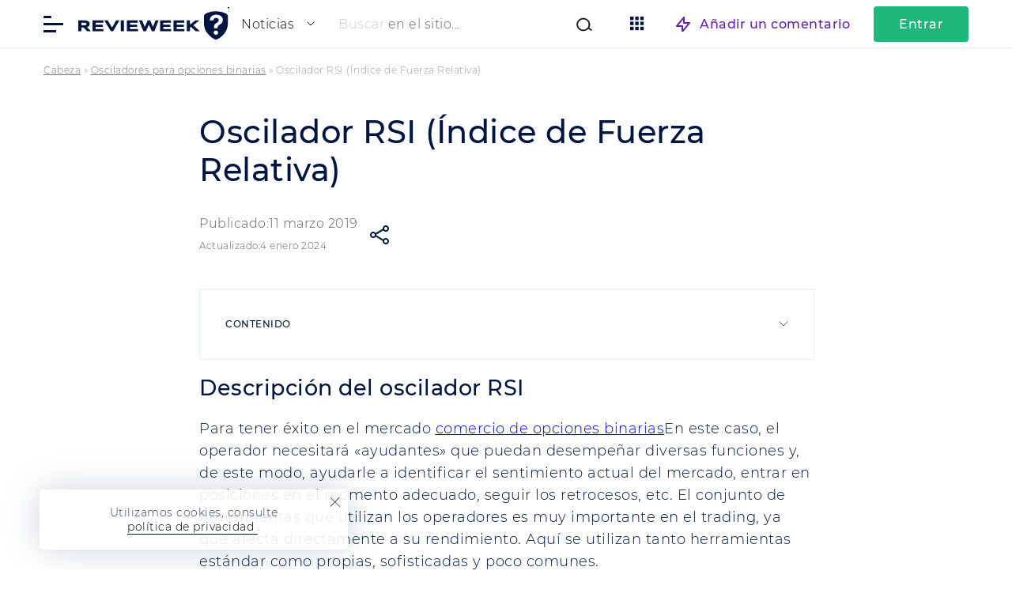

--- FILE ---
content_type: text/html; charset=UTF-8
request_url: https://revieweek.es/binary-options-oscillators/rsi/
body_size: 28263
content:
<!doctype html>
<html lang="es" itemscope="" itemtype="http://schema.org/WebPage" prefix="og: http://ogp.me/ns#">
<head><meta charset="utf-8"><script>if(navigator.userAgent.match(/MSIE|Internet Explorer/i)||navigator.userAgent.match(/Trident\/7\..*?rv:11/i)){var href=document.location.href;if(!href.match(/[?&]nowprocket/)){if(href.indexOf("?")==-1){if(href.indexOf("#")==-1){document.location.href=href+"?nowprocket=1"}else{document.location.href=href.replace("#","?nowprocket=1#")}}else{if(href.indexOf("#")==-1){document.location.href=href+"&nowprocket=1"}else{document.location.href=href.replace("#","&nowprocket=1#")}}}}</script><script>class RocketLazyLoadScripts{constructor(){this.v="1.2.5.1",this.triggerEvents=["keydown","mousedown","mousemove","touchmove","touchstart","touchend","wheel"],this.userEventHandler=this._triggerListener.bind(this),this.touchStartHandler=this._onTouchStart.bind(this),this.touchMoveHandler=this._onTouchMove.bind(this),this.touchEndHandler=this._onTouchEnd.bind(this),this.clickHandler=this._onClick.bind(this),this.interceptedClicks=[],this.interceptedClickListeners=[],this._interceptClickListeners(this),window.addEventListener("pageshow",e=>{this.persisted=e.persisted,this.everythingLoaded&&this._triggerLastFunctions()}),document.addEventListener("DOMContentLoaded",()=>{this._preconnect3rdParties()}),this.delayedScripts={normal:[],async:[],defer:[]},this.trash=[],this.allJQueries=[]}_addUserInteractionListener(e){if(document.hidden){e._triggerListener();return}this.triggerEvents.forEach(t=>window.addEventListener(t,e.userEventHandler,{passive:!0})),window.addEventListener("touchstart",e.touchStartHandler,{passive:!0}),window.addEventListener("mousedown",e.touchStartHandler),document.addEventListener("visibilitychange",e.userEventHandler)}_removeUserInteractionListener(){this.triggerEvents.forEach(e=>window.removeEventListener(e,this.userEventHandler,{passive:!0})),document.removeEventListener("visibilitychange",this.userEventHandler)}_onTouchStart(e){"HTML"!==e.target.tagName&&(window.addEventListener("touchend",this.touchEndHandler),window.addEventListener("mouseup",this.touchEndHandler),window.addEventListener("touchmove",this.touchMoveHandler,{passive:!0}),window.addEventListener("mousemove",this.touchMoveHandler),e.target.addEventListener("click",this.clickHandler),this._disableOtherEventListeners(e.target,!0),this._renameDOMAttribute(e.target,"onclick","rocket-onclick"),this._pendingClickStarted())}_onTouchMove(e){window.removeEventListener("touchend",this.touchEndHandler),window.removeEventListener("mouseup",this.touchEndHandler),window.removeEventListener("touchmove",this.touchMoveHandler,{passive:!0}),window.removeEventListener("mousemove",this.touchMoveHandler),e.target.removeEventListener("click",this.clickHandler),this._disableOtherEventListeners(e.target,!1),this._renameDOMAttribute(e.target,"rocket-onclick","onclick"),this._pendingClickFinished()}_onTouchEnd(){window.removeEventListener("touchend",this.touchEndHandler),window.removeEventListener("mouseup",this.touchEndHandler),window.removeEventListener("touchmove",this.touchMoveHandler,{passive:!0}),window.removeEventListener("mousemove",this.touchMoveHandler)}_onClick(e){e.target.removeEventListener("click",this.clickHandler),this._disableOtherEventListeners(e.target,!1),this._renameDOMAttribute(e.target,"rocket-onclick","onclick"),this.interceptedClicks.push(e),e.preventDefault(),e.stopPropagation(),e.stopImmediatePropagation(),this._pendingClickFinished()}_replayClicks(){window.removeEventListener("touchstart",this.touchStartHandler,{passive:!0}),window.removeEventListener("mousedown",this.touchStartHandler),this.interceptedClicks.forEach(e=>{e.target.dispatchEvent(new MouseEvent("click",{view:e.view,bubbles:!0,cancelable:!0}))})}_interceptClickListeners(e){EventTarget.prototype.addEventListenerBase=EventTarget.prototype.addEventListener,EventTarget.prototype.addEventListener=function(t,i,r){"click"!==t||e.windowLoaded||i===e.clickHandler||e.interceptedClickListeners.push({target:this,func:i,options:r}),(this||window).addEventListenerBase(t,i,r)}}_disableOtherEventListeners(e,t){this.interceptedClickListeners.forEach(i=>{i.target===e&&(t?e.removeEventListener("click",i.func,i.options):e.addEventListener("click",i.func,i.options))}),e.parentNode!==document.documentElement&&this._disableOtherEventListeners(e.parentNode,t)}_waitForPendingClicks(){return new Promise(e=>{this._isClickPending?this._pendingClickFinished=e:e()})}_pendingClickStarted(){this._isClickPending=!0}_pendingClickFinished(){this._isClickPending=!1}_renameDOMAttribute(e,t,i){e.hasAttribute&&e.hasAttribute(t)&&(event.target.setAttribute(i,event.target.getAttribute(t)),event.target.removeAttribute(t))}_triggerListener(){this._removeUserInteractionListener(this),"loading"===document.readyState?document.addEventListener("DOMContentLoaded",this._loadEverythingNow.bind(this)):this._loadEverythingNow()}_preconnect3rdParties(){let e=[];document.querySelectorAll("script[type=rocketlazyloadscript][data-rocket-src]").forEach(t=>{let i=t.getAttribute("data-rocket-src");if(i&&0!==i.indexOf("data:")){0===i.indexOf("//")&&(i=location.protocol+i);try{let r=new URL(i).origin;r!==location.origin&&e.push({src:r,crossOrigin:t.crossOrigin||"module"===t.getAttribute("data-rocket-type")})}catch(n){}}}),e=[...new Map(e.map(e=>[JSON.stringify(e),e])).values()],this._batchInjectResourceHints(e,"preconnect")}async _loadEverythingNow(){this.lastBreath=Date.now(),this._delayEventListeners(this),this._delayJQueryReady(this),this._handleDocumentWrite(),this._registerAllDelayedScripts(),this._preloadAllScripts(),await this._loadScriptsFromList(this.delayedScripts.normal),await this._loadScriptsFromList(this.delayedScripts.defer),await this._loadScriptsFromList(this.delayedScripts.async);try{await this._triggerDOMContentLoaded(),await this._pendingWebpackRequests(this),await this._triggerWindowLoad()}catch(e){console.error(e)}window.dispatchEvent(new Event("rocket-allScriptsLoaded")),this.everythingLoaded=!0,this._waitForPendingClicks().then(()=>{this._replayClicks()}),this._emptyTrash()}_registerAllDelayedScripts(){document.querySelectorAll("script[type=rocketlazyloadscript]").forEach(e=>{e.hasAttribute("data-rocket-src")?e.hasAttribute("async")&&!1!==e.async?this.delayedScripts.async.push(e):e.hasAttribute("defer")&&!1!==e.defer||"module"===e.getAttribute("data-rocket-type")?this.delayedScripts.defer.push(e):this.delayedScripts.normal.push(e):this.delayedScripts.normal.push(e)})}async _transformScript(e){if(await this._littleBreath(),!0===e.noModule&&"noModule"in HTMLScriptElement.prototype){e.setAttribute("data-rocket-status","skipped");return}return new Promise(t=>{let i;function r(){(i||e).setAttribute("data-rocket-status","executed"),t()}try{if(navigator.userAgent.indexOf("Firefox/")>0||""===navigator.vendor)i=document.createElement("script"),[...e.attributes].forEach(e=>{let t=e.nodeName;"type"!==t&&("data-rocket-type"===t&&(t="type"),"data-rocket-src"===t&&(t="src"),i.setAttribute(t,e.nodeValue))}),e.text&&(i.text=e.text),i.hasAttribute("src")?(i.addEventListener("load",r),i.addEventListener("error",function(){i.setAttribute("data-rocket-status","failed"),t()}),setTimeout(()=>{i.isConnected||t()},1)):(i.text=e.text,r()),e.parentNode.replaceChild(i,e);else{let n=e.getAttribute("data-rocket-type"),s=e.getAttribute("data-rocket-src");n?(e.type=n,e.removeAttribute("data-rocket-type")):e.removeAttribute("type"),e.addEventListener("load",r),e.addEventListener("error",function(){e.setAttribute("data-rocket-status","failed"),t()}),s?(e.removeAttribute("data-rocket-src"),e.src=s):e.src="data:text/javascript;base64,"+window.btoa(unescape(encodeURIComponent(e.text)))}}catch(a){e.setAttribute("data-rocket-status","failed"),t()}})}async _loadScriptsFromList(e){let t=e.shift();return t&&t.isConnected?(await this._transformScript(t),this._loadScriptsFromList(e)):Promise.resolve()}_preloadAllScripts(){this._batchInjectResourceHints([...this.delayedScripts.normal,...this.delayedScripts.defer,...this.delayedScripts.async],"preload")}_batchInjectResourceHints(e,t){var i=document.createDocumentFragment();e.forEach(e=>{let r=e.getAttribute&&e.getAttribute("data-rocket-src")||e.src;if(r){let n=document.createElement("link");n.href=r,n.rel=t,"preconnect"!==t&&(n.as="script"),e.getAttribute&&"module"===e.getAttribute("data-rocket-type")&&(n.crossOrigin=!0),e.crossOrigin&&(n.crossOrigin=e.crossOrigin),e.integrity&&(n.integrity=e.integrity),i.appendChild(n),this.trash.push(n)}}),document.head.appendChild(i)}_delayEventListeners(e){let t={};function i(i,r){return t[r].eventsToRewrite.indexOf(i)>=0&&!e.everythingLoaded?"rocket-"+i:i}function r(e,r){var n;!t[n=e]&&(t[n]={originalFunctions:{add:n.addEventListener,remove:n.removeEventListener},eventsToRewrite:[]},n.addEventListener=function(){arguments[0]=i(arguments[0],n),t[n].originalFunctions.add.apply(n,arguments)},n.removeEventListener=function(){arguments[0]=i(arguments[0],n),t[n].originalFunctions.remove.apply(n,arguments)}),t[e].eventsToRewrite.push(r)}function n(t,i){let r=t[i];t[i]=null,Object.defineProperty(t,i,{get:()=>r||function(){},set(n){e.everythingLoaded?r=n:t["rocket"+i]=r=n}})}r(document,"DOMContentLoaded"),r(window,"DOMContentLoaded"),r(window,"load"),r(window,"pageshow"),r(document,"readystatechange"),n(document,"onreadystatechange"),n(window,"onload"),n(window,"onpageshow")}_delayJQueryReady(e){let t;function i(t){return e.everythingLoaded?t:t.split(" ").map(e=>"load"===e||0===e.indexOf("load.")?"rocket-jquery-load":e).join(" ")}function r(r){if(r&&r.fn&&!e.allJQueries.includes(r)){r.fn.ready=r.fn.init.prototype.ready=function(t){return e.domReadyFired?t.bind(document)(r):document.addEventListener("rocket-DOMContentLoaded",()=>t.bind(document)(r)),r([])};let n=r.fn.on;r.fn.on=r.fn.init.prototype.on=function(){return this[0]===window&&("string"==typeof arguments[0]||arguments[0]instanceof String?arguments[0]=i(arguments[0]):"object"==typeof arguments[0]&&Object.keys(arguments[0]).forEach(e=>{let t=arguments[0][e];delete arguments[0][e],arguments[0][i(e)]=t})),n.apply(this,arguments),this},e.allJQueries.push(r)}t=r}r(window.jQuery),Object.defineProperty(window,"jQuery",{get:()=>t,set(e){r(e)}})}async _pendingWebpackRequests(e){let t=document.querySelector("script[data-webpack]");async function i(){return new Promise(e=>{t.addEventListener("load",e),t.addEventListener("error",e)})}t&&(await i(),await e._requestAnimFrame(),await e._pendingWebpackRequests(e))}async _triggerDOMContentLoaded(){this.domReadyFired=!0,await this._littleBreath(),document.dispatchEvent(new Event("rocket-readystatechange")),await this._littleBreath(),document.rocketonreadystatechange&&document.rocketonreadystatechange(),await this._littleBreath(),document.dispatchEvent(new Event("rocket-DOMContentLoaded")),await this._littleBreath(),window.dispatchEvent(new Event("rocket-DOMContentLoaded"))}async _triggerWindowLoad(){await this._littleBreath(),document.dispatchEvent(new Event("rocket-readystatechange")),await this._littleBreath(),document.rocketonreadystatechange&&document.rocketonreadystatechange(),await this._littleBreath(),window.dispatchEvent(new Event("rocket-load")),await this._littleBreath(),window.rocketonload&&window.rocketonload(),await this._littleBreath(),this.allJQueries.forEach(e=>e(window).trigger("rocket-jquery-load")),await this._littleBreath();let e=new Event("rocket-pageshow");e.persisted=this.persisted,window.dispatchEvent(e),await this._littleBreath(),window.rocketonpageshow&&window.rocketonpageshow({persisted:this.persisted}),this.windowLoaded=!0}_triggerLastFunctions(){document.onreadystatechange&&document.onreadystatechange(),window.onload&&window.onload(),window.onpageshow&&window.onpageshow({persisted:this.persisted})}_handleDocumentWrite(){let e=new Map;document.write=document.writeln=function(t){let i=document.currentScript;i||console.error("WPRocket unable to document.write this: "+t);let r=document.createRange(),n=i.parentElement,s=e.get(i);void 0===s&&(s=i.nextSibling,e.set(i,s));let a=document.createDocumentFragment();r.setStart(a,0),a.appendChild(r.createContextualFragment(t)),n.insertBefore(a,s)}}async _littleBreath(){Date.now()-this.lastBreath>45&&(await this._requestAnimFrame(),this.lastBreath=Date.now())}async _requestAnimFrame(){return document.hidden?new Promise(e=>setTimeout(e)):new Promise(e=>requestAnimationFrame(e))}_emptyTrash(){this.trash.forEach(e=>e.remove())}static run(){let e=new RocketLazyLoadScripts;e._addUserInteractionListener(e)}}RocketLazyLoadScripts.run();</script>
    
        <title>Oscilador RSI (Índice de Fuerza Relativa) | Revieweek™</title>
    <meta name="description" content="Oscilador RSI: descripción, fórmula, ventajas. Cómo añadir oscilador a Metatrader (4 y 5) y corredores de opciones binarias terminales, señales de trading, estrategias.">
    <meta name="format-detection" content="telephone=no">
    <meta name="viewport" content="width=device-width, initial-scale=1.0, viewport-fit=cover">
    <meta name="takeads-platform-verification" content="вер" />
	<link rel="preconnect dns-prefetch" href="https://www.googletagmanager.com/" crossorigin>

	    <link rel="apple-touch-icon" sizes="180x180" href="https://revieweek.es/wp-content/themes/eto-razvod-1/img/favicon/apple-touch-icon.png">
    <link rel="icon" type="image/png" sizes="32x32" href="https://revieweek.es/wp-content/themes/eto-razvod-1/img/favicon/favicon-32x32.png">
    <link rel="icon" type="image/png" sizes="16x16" href="https://revieweek.es/wp-content/themes/eto-razvod-1/img/favicon/favicon-16x16.png">
    <!--<link rel="manifest" href="/img/favicon/site.webmanifest">-->
    <link rel="mask-icon" href="https://revieweek.es/wp-content/themes/eto-razvod-1/img/favicon/safari-pinned-tab.svg" color="#6321B6">
    <meta name="msapplication-TileColor" content="#ffffff">
    <meta name="theme-color" content="#ffffff">
    <link rel="Shortcut Icon" href="https://revieweek.es/wp-content/themes/eto-razvod-1/img/favicon/fav.svg" type="image/x-icon">

	<meta property="og:site_name" content="Los clientes en internet">
	<meta property="og:title" content="Oscilador RSI (Índice de Fuerza Relativa) | Revieweek™">
	<meta property="og:description" content="Oscilador RSI: descripción, fórmula, ventajas. Cómo añadir oscilador a Metatrader (4 y 5) y corredores de opciones binarias terminales, señales de trading, estrategias.">
	<meta property="og:type" content="website">

		<meta property="og:image" content="https://revieweek.es/wp-content/uploads/2022/09/revieweek-logo-1200x630-1.png">
		<link rel="image_src" href="https://revieweek.es/wp-content/uploads/2022/09/revieweek-logo-1200x630-1.png">
		<meta property="og:image:width" content="1200">
		<meta property="og:image:height" content="630">


		<meta property="og:url" content="https://revieweek.es/binary-options-oscillators/rsi/">
	<link rel="canonical" href="https://revieweek.es/binary-options-oscillators/rsi/">
	<!-- Google Tag Manager -->
            <script type="rocketlazyloadscript">(function(w,d,s,l,i){w[l]=w[l]||[];w[l].push({'gtm.start':
                        new Date().getTime(),event:'gtm.js'});var f=d.getElementsByTagName(s)[0],
                    j=d.createElement(s),dl=l!='dataLayer'?'&l='+l:'';j.async=true;j.src=
                    'https://www.googletagmanager.com/gtm.js?id='+i+dl;f.parentNode.insertBefore(j,f);
                })(window,document,'script','dataLayer','GTM-WSBPZMC');</script>
            <!-- End Google Tag Manager -->    <meta name='robots' content='max-image-preview:large' />
<link rel='dns-prefetch' href='//revieweek.es' />

<link data-minify="1" rel='stylesheet' id='cf7ic_style-css' href='https://revieweek.es/wp-content/cache/min/5/wp-content/plugins/contact-form-7-image-captcha/css/cf7ic-style.css?ver=1768958185' type='text/css' media='all' />
<style id='wp-emoji-styles-inline-css' type='text/css'>

	img.wp-smiley, img.emoji {
		display: inline !important;
		border: none !important;
		box-shadow: none !important;
		height: 1em !important;
		width: 1em !important;
		margin: 0 0.07em !important;
		vertical-align: -0.1em !important;
		background: none !important;
		padding: 0 !important;
	}
</style>
<style id='classic-theme-styles-inline-css' type='text/css'>
/*! This file is auto-generated */
.wp-block-button__link{color:#fff;background-color:#32373c;border-radius:9999px;box-shadow:none;text-decoration:none;padding:calc(.667em + 2px) calc(1.333em + 2px);font-size:1.125em}.wp-block-file__button{background:#32373c;color:#fff;text-decoration:none}
</style>
<style id='global-styles-inline-css' type='text/css'>
body{--wp--preset--color--black: #000000;--wp--preset--color--cyan-bluish-gray: #abb8c3;--wp--preset--color--white: #ffffff;--wp--preset--color--pale-pink: #f78da7;--wp--preset--color--vivid-red: #cf2e2e;--wp--preset--color--luminous-vivid-orange: #ff6900;--wp--preset--color--luminous-vivid-amber: #fcb900;--wp--preset--color--light-green-cyan: #7bdcb5;--wp--preset--color--vivid-green-cyan: #00d084;--wp--preset--color--pale-cyan-blue: #8ed1fc;--wp--preset--color--vivid-cyan-blue: #0693e3;--wp--preset--color--vivid-purple: #9b51e0;--wp--preset--gradient--vivid-cyan-blue-to-vivid-purple: linear-gradient(135deg,rgba(6,147,227,1) 0%,rgb(155,81,224) 100%);--wp--preset--gradient--light-green-cyan-to-vivid-green-cyan: linear-gradient(135deg,rgb(122,220,180) 0%,rgb(0,208,130) 100%);--wp--preset--gradient--luminous-vivid-amber-to-luminous-vivid-orange: linear-gradient(135deg,rgba(252,185,0,1) 0%,rgba(255,105,0,1) 100%);--wp--preset--gradient--luminous-vivid-orange-to-vivid-red: linear-gradient(135deg,rgba(255,105,0,1) 0%,rgb(207,46,46) 100%);--wp--preset--gradient--very-light-gray-to-cyan-bluish-gray: linear-gradient(135deg,rgb(238,238,238) 0%,rgb(169,184,195) 100%);--wp--preset--gradient--cool-to-warm-spectrum: linear-gradient(135deg,rgb(74,234,220) 0%,rgb(151,120,209) 20%,rgb(207,42,186) 40%,rgb(238,44,130) 60%,rgb(251,105,98) 80%,rgb(254,248,76) 100%);--wp--preset--gradient--blush-light-purple: linear-gradient(135deg,rgb(255,206,236) 0%,rgb(152,150,240) 100%);--wp--preset--gradient--blush-bordeaux: linear-gradient(135deg,rgb(254,205,165) 0%,rgb(254,45,45) 50%,rgb(107,0,62) 100%);--wp--preset--gradient--luminous-dusk: linear-gradient(135deg,rgb(255,203,112) 0%,rgb(199,81,192) 50%,rgb(65,88,208) 100%);--wp--preset--gradient--pale-ocean: linear-gradient(135deg,rgb(255,245,203) 0%,rgb(182,227,212) 50%,rgb(51,167,181) 100%);--wp--preset--gradient--electric-grass: linear-gradient(135deg,rgb(202,248,128) 0%,rgb(113,206,126) 100%);--wp--preset--gradient--midnight: linear-gradient(135deg,rgb(2,3,129) 0%,rgb(40,116,252) 100%);--wp--preset--font-size--small: 13px;--wp--preset--font-size--medium: 20px;--wp--preset--font-size--large: 36px;--wp--preset--font-size--x-large: 42px;--wp--preset--spacing--20: 0.44rem;--wp--preset--spacing--30: 0.67rem;--wp--preset--spacing--40: 1rem;--wp--preset--spacing--50: 1.5rem;--wp--preset--spacing--60: 2.25rem;--wp--preset--spacing--70: 3.38rem;--wp--preset--spacing--80: 5.06rem;--wp--preset--shadow--natural: 6px 6px 9px rgba(0, 0, 0, 0.2);--wp--preset--shadow--deep: 12px 12px 50px rgba(0, 0, 0, 0.4);--wp--preset--shadow--sharp: 6px 6px 0px rgba(0, 0, 0, 0.2);--wp--preset--shadow--outlined: 6px 6px 0px -3px rgba(255, 255, 255, 1), 6px 6px rgba(0, 0, 0, 1);--wp--preset--shadow--crisp: 6px 6px 0px rgba(0, 0, 0, 1);}:where(.is-layout-flex){gap: 0.5em;}:where(.is-layout-grid){gap: 0.5em;}body .is-layout-flow > .alignleft{float: left;margin-inline-start: 0;margin-inline-end: 2em;}body .is-layout-flow > .alignright{float: right;margin-inline-start: 2em;margin-inline-end: 0;}body .is-layout-flow > .aligncenter{margin-left: auto !important;margin-right: auto !important;}body .is-layout-constrained > .alignleft{float: left;margin-inline-start: 0;margin-inline-end: 2em;}body .is-layout-constrained > .alignright{float: right;margin-inline-start: 2em;margin-inline-end: 0;}body .is-layout-constrained > .aligncenter{margin-left: auto !important;margin-right: auto !important;}body .is-layout-constrained > :where(:not(.alignleft):not(.alignright):not(.alignfull)){max-width: var(--wp--style--global--content-size);margin-left: auto !important;margin-right: auto !important;}body .is-layout-constrained > .alignwide{max-width: var(--wp--style--global--wide-size);}body .is-layout-flex{display: flex;}body .is-layout-flex{flex-wrap: wrap;align-items: center;}body .is-layout-flex > *{margin: 0;}body .is-layout-grid{display: grid;}body .is-layout-grid > *{margin: 0;}:where(.wp-block-columns.is-layout-flex){gap: 2em;}:where(.wp-block-columns.is-layout-grid){gap: 2em;}:where(.wp-block-post-template.is-layout-flex){gap: 1.25em;}:where(.wp-block-post-template.is-layout-grid){gap: 1.25em;}.has-black-color{color: var(--wp--preset--color--black) !important;}.has-cyan-bluish-gray-color{color: var(--wp--preset--color--cyan-bluish-gray) !important;}.has-white-color{color: var(--wp--preset--color--white) !important;}.has-pale-pink-color{color: var(--wp--preset--color--pale-pink) !important;}.has-vivid-red-color{color: var(--wp--preset--color--vivid-red) !important;}.has-luminous-vivid-orange-color{color: var(--wp--preset--color--luminous-vivid-orange) !important;}.has-luminous-vivid-amber-color{color: var(--wp--preset--color--luminous-vivid-amber) !important;}.has-light-green-cyan-color{color: var(--wp--preset--color--light-green-cyan) !important;}.has-vivid-green-cyan-color{color: var(--wp--preset--color--vivid-green-cyan) !important;}.has-pale-cyan-blue-color{color: var(--wp--preset--color--pale-cyan-blue) !important;}.has-vivid-cyan-blue-color{color: var(--wp--preset--color--vivid-cyan-blue) !important;}.has-vivid-purple-color{color: var(--wp--preset--color--vivid-purple) !important;}.has-black-background-color{background-color: var(--wp--preset--color--black) !important;}.has-cyan-bluish-gray-background-color{background-color: var(--wp--preset--color--cyan-bluish-gray) !important;}.has-white-background-color{background-color: var(--wp--preset--color--white) !important;}.has-pale-pink-background-color{background-color: var(--wp--preset--color--pale-pink) !important;}.has-vivid-red-background-color{background-color: var(--wp--preset--color--vivid-red) !important;}.has-luminous-vivid-orange-background-color{background-color: var(--wp--preset--color--luminous-vivid-orange) !important;}.has-luminous-vivid-amber-background-color{background-color: var(--wp--preset--color--luminous-vivid-amber) !important;}.has-light-green-cyan-background-color{background-color: var(--wp--preset--color--light-green-cyan) !important;}.has-vivid-green-cyan-background-color{background-color: var(--wp--preset--color--vivid-green-cyan) !important;}.has-pale-cyan-blue-background-color{background-color: var(--wp--preset--color--pale-cyan-blue) !important;}.has-vivid-cyan-blue-background-color{background-color: var(--wp--preset--color--vivid-cyan-blue) !important;}.has-vivid-purple-background-color{background-color: var(--wp--preset--color--vivid-purple) !important;}.has-black-border-color{border-color: var(--wp--preset--color--black) !important;}.has-cyan-bluish-gray-border-color{border-color: var(--wp--preset--color--cyan-bluish-gray) !important;}.has-white-border-color{border-color: var(--wp--preset--color--white) !important;}.has-pale-pink-border-color{border-color: var(--wp--preset--color--pale-pink) !important;}.has-vivid-red-border-color{border-color: var(--wp--preset--color--vivid-red) !important;}.has-luminous-vivid-orange-border-color{border-color: var(--wp--preset--color--luminous-vivid-orange) !important;}.has-luminous-vivid-amber-border-color{border-color: var(--wp--preset--color--luminous-vivid-amber) !important;}.has-light-green-cyan-border-color{border-color: var(--wp--preset--color--light-green-cyan) !important;}.has-vivid-green-cyan-border-color{border-color: var(--wp--preset--color--vivid-green-cyan) !important;}.has-pale-cyan-blue-border-color{border-color: var(--wp--preset--color--pale-cyan-blue) !important;}.has-vivid-cyan-blue-border-color{border-color: var(--wp--preset--color--vivid-cyan-blue) !important;}.has-vivid-purple-border-color{border-color: var(--wp--preset--color--vivid-purple) !important;}.has-vivid-cyan-blue-to-vivid-purple-gradient-background{background: var(--wp--preset--gradient--vivid-cyan-blue-to-vivid-purple) !important;}.has-light-green-cyan-to-vivid-green-cyan-gradient-background{background: var(--wp--preset--gradient--light-green-cyan-to-vivid-green-cyan) !important;}.has-luminous-vivid-amber-to-luminous-vivid-orange-gradient-background{background: var(--wp--preset--gradient--luminous-vivid-amber-to-luminous-vivid-orange) !important;}.has-luminous-vivid-orange-to-vivid-red-gradient-background{background: var(--wp--preset--gradient--luminous-vivid-orange-to-vivid-red) !important;}.has-very-light-gray-to-cyan-bluish-gray-gradient-background{background: var(--wp--preset--gradient--very-light-gray-to-cyan-bluish-gray) !important;}.has-cool-to-warm-spectrum-gradient-background{background: var(--wp--preset--gradient--cool-to-warm-spectrum) !important;}.has-blush-light-purple-gradient-background{background: var(--wp--preset--gradient--blush-light-purple) !important;}.has-blush-bordeaux-gradient-background{background: var(--wp--preset--gradient--blush-bordeaux) !important;}.has-luminous-dusk-gradient-background{background: var(--wp--preset--gradient--luminous-dusk) !important;}.has-pale-ocean-gradient-background{background: var(--wp--preset--gradient--pale-ocean) !important;}.has-electric-grass-gradient-background{background: var(--wp--preset--gradient--electric-grass) !important;}.has-midnight-gradient-background{background: var(--wp--preset--gradient--midnight) !important;}.has-small-font-size{font-size: var(--wp--preset--font-size--small) !important;}.has-medium-font-size{font-size: var(--wp--preset--font-size--medium) !important;}.has-large-font-size{font-size: var(--wp--preset--font-size--large) !important;}.has-x-large-font-size{font-size: var(--wp--preset--font-size--x-large) !important;}
.wp-block-navigation a:where(:not(.wp-element-button)){color: inherit;}
:where(.wp-block-post-template.is-layout-flex){gap: 1.25em;}:where(.wp-block-post-template.is-layout-grid){gap: 1.25em;}
:where(.wp-block-columns.is-layout-flex){gap: 2em;}:where(.wp-block-columns.is-layout-grid){gap: 2em;}
.wp-block-pullquote{font-size: 1.5em;line-height: 1.6;}
</style>
<link data-minify="1" rel='stylesheet' id='style-css' href='https://revieweek.es/wp-content/cache/min/5/wp-content/themes/eto-razvod-1/style.css?ver=1768958186' type='text/css' media='all' />
<style id='rocket-lazyload-inline-css' type='text/css'>
.rll-youtube-player{position:relative;padding-bottom:56.23%;height:0;overflow:hidden;max-width:100%;}.rll-youtube-player:focus-within{outline: 2px solid currentColor;outline-offset: 5px;}.rll-youtube-player iframe{position:absolute;top:0;left:0;width:100%;height:100%;z-index:100;background:0 0}.rll-youtube-player img{bottom:0;display:block;left:0;margin:auto;max-width:100%;width:100%;position:absolute;right:0;top:0;border:none;height:auto;-webkit-transition:.4s all;-moz-transition:.4s all;transition:.4s all}.rll-youtube-player img:hover{-webkit-filter:brightness(75%)}.rll-youtube-player .play{height:100%;width:100%;left:0;top:0;position:absolute;background:url(https://revieweek.es/wp-content/plugins/wp-rocket/assets/img/youtube.png) no-repeat center;background-color: transparent !important;cursor:pointer;border:none;}
</style>
<script type="text/javascript" id="jquery-core-js-extra">
/* <![CDATA[ */
var meta_page = {"affiliate_tags":"bi"};
var banners_info = {"ajax_url":"https:\/\/revieweek.es\/wp-admin\/admin-ajax.php","b_p_id":"13591"};
var my_ajax_object_new = {"er_blog_url":"https:\/\/revieweek.es"};
var my_texts_translated = {"text_1":"Gracias, tu rese\u00f1a ha sido agregada al sitio. Actualmente est\u00e1 siendo moderado.","text_2":"Descargar","text_3":"escribi\u00f3 una rese\u00f1a para la empresa","text_4":"Intentalo","text_5":"Reg\u00edstrese para","text_6":"Ir al sitio","text_7":"Responder p\u00fablicamente","text_8":"Escribe un mensaje personal","text_9":"Gracias, tu comentario ha sido a\u00f1adido al sitio. Actualmente est\u00e1 siendo moderado.","text_10":"Gracias, su queja ha sido agregada al sitio. Actualmente est\u00e1 siendo moderado.","text_11":"queja sobre","text_12":"C\u00f3digo promocional actualizado exitosamente","text_13":"C\u00f3digo promocional enviado para verificaci\u00f3n","text_14":"La contrase\u00f1a utiliza un espacio.","text_15":"Utilice letras del alfabeto latino y caracteres especiales.","text_16":"Has introducido una contrase\u00f1a incorrecta","text_17":"Contrase\u00f1a no coincide","text_18":"Tu nueva contrase\u00f1a:","text_19":"No ha seleccionado un mensajero para la comunicaci\u00f3n","text_20":"No has rellenado tus datos de acceso","text_21":"\u00a1Tu mensaje ha sido enviado! \u00a1Nuestro gerente se comunicar\u00e1 con usted!","text_22":"El enlace de recuperaci\u00f3n de contrase\u00f1a correctamente enviada a Su E-mail","text_23":"No se encontr\u00f3 el usuario con la direcci\u00f3n de correo electr\u00f3nico especificada","text_24":"Has introducido un correo electr\u00f3nico incorrecto","text_25":"\u00a1C\u00f3digo de imagen erroneo! \u00a1Intentar otra vez!","text_26":"Longitud m\u00ednima de la contrase\u00f1a 8 caracteres","text_27":"Sin contrase\u00f1a","text_28":"Volver","text_29":"A continuaci\u00f3n"};
var my_ajax_object = {"ajax_url":"https:\/\/revieweek.es\/wp-admin\/admin-ajax.php","current_post_id":"13591","rating_fields_group":"0","h_auth_callback":"https:\/\/revieweek.es","actual_link":"https:\/\/revieweek.es\/binary-options-oscillators\/rsi\/","user_id":"0","slug":"0","cookie_text":"<div class=\"cookies_popup\"><div class=\"cookie_wrap_popup\" style=\"padding-bottom: calc( env(safe-area-inset-bottom) - 20px);\"><span class=\"mobile_cookie_text\">Utilizamos <a href=\"\/privacy-policy\/\" target=\"_blank\">cookies<\/a>.<\/span><span class=\"pc_cookie_text\">Utilizamos cookies, consulte <br><a href=\"\/privacy-policy\/\" target=\"_blank\">pol\u00edtica de privacidad <\/a>.<\/span> <span class=\"closer_coockie_accept\"><\/span><\/div><\/div>","post_type":"page"};
/* ]]> */
</script>
<script type="text/javascript" src="https://revieweek.es/wp-includes/js/jquery/jquery.min.js?ver=3.7.1" id="jquery-core-js"></script>
<script type="rocketlazyloadscript" data-rocket-type="text/javascript" data-rocket-src="https://revieweek.es/wp-includes/js/jquery/jquery-migrate.min.js?ver=3.4.1" id="jquery-migrate-js" defer></script>
<script type="rocketlazyloadscript" data-minify="1" data-rocket-type="text/javascript" data-rocket-src="https://revieweek.es/wp-content/cache/min/5/wp-content/themes/eto-razvod-1/js/heygo.js?ver=1768958186" id="heygo-js" defer></script>
<script type="rocketlazyloadscript" data-rocket-type="text/javascript" data-rocket-src="https://revieweek.es/wp-includes/js/dist/vendor/wp-polyfill-inert.min.js?ver=3.1.2" id="wp-polyfill-inert-js" defer></script>
<script type="rocketlazyloadscript" data-rocket-type="text/javascript" data-rocket-src="https://revieweek.es/wp-includes/js/dist/vendor/regenerator-runtime.min.js?ver=0.14.0" id="regenerator-runtime-js" defer></script>
<script type="rocketlazyloadscript" data-rocket-type="text/javascript" data-rocket-src="https://revieweek.es/wp-includes/js/dist/vendor/wp-polyfill.min.js?ver=3.15.0" id="wp-polyfill-js"></script>
<script type="text/javascript" src="https://revieweek.es/wp-includes/js/dist/hooks.min.js?ver=c6aec9a8d4e5a5d543a1" id="wp-hooks-js"></script>
<script type="text/javascript" src="https://revieweek.es/wp-includes/js/dist/i18n.min.js?ver=7701b0c3857f914212ef" id="wp-i18n-js"></script>
<script type="text/javascript" id="wp-i18n-js-after">
/* <![CDATA[ */
wp.i18n.setLocaleData( { 'text direction\u0004ltr': [ 'ltr' ] } );
/* ]]> */
</script>
<script type="text/javascript" id="er-js-js-translations">
/* <![CDATA[ */
( function( domain, translations ) {
	var localeData = translations.locale_data[ domain ] || translations.locale_data.messages;
	localeData[""].domain = domain;
	wp.i18n.setLocaleData( localeData, domain );
} )( "er_theme", {"translation-revision-date":"2024-06-11 10:17+0000","generator":"Loco https:\/\/localise.biz\/","source":"js\/er-js.js","domain":"er_theme","locale_data":{"er_theme":{"":{"domain":"er_theme","lang":"es_ES","plural-forms":"nplurals=2; plural=n != 1;"},"Hide":["Ocultar"],"Log in to your account":["Acceda a su cuenta"],"Show all":["Mostrar todo"],"\u0412\u043e\u0439\u0442\u0438":["Entrar"],"\u0412\u044b \u043d\u0435 \u0432\u044b\u0431\u0440\u0430\u043b\u0438 \u043c\u0435\u0441\u0441\u0435\u043d\u0434\u0436\u0435\u0440 \u0434\u043b\u044f \u0441\u0432\u044f\u0437\u0438":["No ha seleccionado un mensajero para la comunicaci\u00f3n"],"\u0412\u044b \u043d\u0435 \u0437\u0430\u043f\u043e\u043b\u043d\u0438\u043b\u0438 \u043b\u043e\u0433\u0438\u043d":["No has rellenado tus datos de acceso"],"\u0414\u0430\u043b\u0435\u0435":["A continuaci\u00f3n"],"\u0417\u0430\u0432\u0435\u0440\u0448\u0438\u0442\u044c \u0440\u0435\u0433\u0438\u0441\u0442\u0440\u0430\u0446\u0438\u044e":["Completar el registro"],"\u041a\u043e\u043b\u0438\u0447\u0435\u0441\u0442\u0432\u043e \u0437\u0430\u0433\u0440\u0443\u0436\u0435\u043d\u043d\u044b\u0445 \u0444\u0430\u0439\u043b\u043e\u0432 \u043d\u0435 \u043c\u043e\u0436\u0435\u0442 \u043f\u0440\u0435\u0432\u044b\u0448\u0430\u0442\u044c 10 \u0448\u0442\u0443\u043a":["El n\u00famero de archivos cargados no puede superar las 10 unidades."],"\u041b\u043e\u0433\u0438\u043d":["Inicio de sesi\u00f3n"],"\u041c\u0435\u0441\u0441\u0435\u043d\u0434\u0436\u0435\u0440 \u0434\u043b\u044f \u0441\u0432\u044f\u0437\u0438":["Mensajero para la comunicaci\u00f3n"],"\u041d\u0430\u0436\u043c\u0438\u0442\u0435 %s \u0438 D \u0434\u043b\u044f \u0434\u043e\u0431\u0430\u0432\u043b\u0435\u043d\u0438\u044f \u0441\u0442\u0440\u0430\u043d\u0438\u0446\u044b \u0432 \u0417\u0430\u043a\u043b\u0430\u0434\u043a\u0438.":["Pulsa %s y D para a\u00f1adir la p\u00e1gina a Marcadores."],"\u041d\u0430\u0441\u0442\u0440\u043e\u0439\u043a\u0438 \u0443\u0432\u0435\u0434\u043e\u043c\u043b\u0435\u043d\u0438\u0439 \u0438 \u0440\u0430\u0441\u0441\u044b\u043b\u043e\u043a \u0443\u0441\u043f\u0435\u0448\u043d\u043e \u0441\u043e\u0445\u0440\u0430\u043d\u0435\u043d\u044b!":["Ajustes de notificaciones y boletines guardados correctamente."],"\u041d\u043e\u0432\u044b\u0439 E-mail \u0430\u0434\u0440\u0435\u0441 \u0443\u0441\u043f\u0435\u0448\u043d\u043e \u043f\u0440\u0438\u0432\u044f\u0437\u0430\u043d":["La nueva direcci\u00f3n de correo electr\u00f3nico se ha vinculado correctamente"],"\u041e\u0442\u043f\u0440\u0430\u0432\u0438\u0442\u044c \u043d\u0430 \u043c\u043e\u0434\u0435\u0440\u0430\u0446\u0438\u044e":["Enviar a la moderaci\u00f3n"],"\u041f\u043e\u0437\u0434\u0440\u0430\u0432\u043b\u044f\u0435\u043c! \u0412\u044b \u043f\u043e\u0434\u0442\u0432\u0435\u0440\u0434\u0438\u043b\u0438 \u043f\u0440\u043e\u0444\u0438\u043b\u044c!":["\u00a1Enhorabuena! Ha confirmado su perfil."],"\u041f\u0440\u043e\u0438\u0437\u043e\u0448\u043b\u0430 \u043e\u0448\u0438\u0431\u043a\u0430 \u0430\u043a\u0442\u0438\u0432\u0430\u0446\u0438\u0438, \u043e\u0431\u0440\u0430\u0442\u0438\u0442\u0435\u0441\u044c \u0437\u0430 \u043f\u043e\u043c\u043e\u0449\u044c\u044e \u043d\u0430 e-mail \u0430\u0434\u0440\u0435\u0441 - info@eto-razvod.ru":["Se ha producido un error de activaci\u00f3n, p\u00f3ngase en contacto con info@revieweek.com para obtener ayuda."],"\u041f\u0440\u043e\u0438\u0437\u043e\u0448\u043b\u0430 \u043e\u0448\u0438\u0431\u043a\u0430 \u043f\u043e\u0434\u0442\u0432\u0435\u0440\u0436\u0434\u0435\u043d\u0438\u044f \u043d\u043e\u0432\u043e\u0433\u043e E-mail \u0430\u0434\u0440\u0435\u0441\u0430, \u043e\u0431\u0440\u0430\u0442\u0438\u0442\u0435\u0441\u044c \u0437\u0430 \u043f\u043e\u043c\u043e\u0449\u044c\u044e \u043d\u0430 e-mail \u0430\u0434\u0440\u0435\u0441 - info@eto-razvod.ru":["Se ha producido un error al confirmar una nueva direcci\u00f3n de correo electr\u00f3nico, p\u00f3ngase en contacto con info@revieweek.com para obtener ayuda."],"\u041f\u0440\u043e\u043c\u043e\u043a\u043e\u0434 \u0443\u0441\u043f\u0435\u0448\u043d\u043e \u0443\u0434\u0430\u043b\u0451\u043d!":["\u00a1C\u00f3digo promocional eliminado con \u00e9xito!"],"\u0420\u0430\u0437\u043c\u0435\u0440 \u0437\u0430\u0433\u0440\u0443\u0436\u0430\u0435\u043c\u043e\u0433\u043e \u0444\u0430\u0439\u043b\u0430 \u043f\u0440\u0435\u0432\u044b\u0448\u0430\u0435\u0442 2\u041c\u0411":["El tama\u00f1o del archivo cargado supera los 2 MB"],"\u0421\u043a\u043e\u043f\u0438\u0440\u043e\u0432\u0430\u043d\u043e":["Copiado"]}}} );
/* ]]> */
</script>
<script data-minify="1" type="text/javascript" src="https://revieweek.es/wp-content/cache/min/5/wp-content/themes/eto-razvod-1/js/er-js.js?ver=1768958186" id="er-js-js"></script>
<script data-minify="1" type="text/javascript" src="https://revieweek.es/wp-content/cache/min/5/wp-content/themes/eto-razvod-1/js/events.js?ver=1768958186" id="events-js"></script>
<script type="rocketlazyloadscript" data-minify="1" data-rocket-type="text/javascript" data-rocket-src="https://revieweek.es/wp-content/cache/min/5/wp-content/themes/eto-razvod-1/js/append-ajax-content.js?ver=1768958186" id="append-ajax-content-js" defer></script>
<link rel="canonical" href="https://revieweek.es/binary-options-oscillators/rsi/" />
<link rel="alternate" type="application/json+oembed" href="https://revieweek.es/wp-json/oembed/1.0/embed?url=https%3A%2F%2Frevieweek.es%2Fbinary-options-oscillators%2Frsi%2F" />
<link rel="alternate" type="text/xml+oembed" href="https://revieweek.es/wp-json/oembed/1.0/embed?url=https%3A%2F%2Frevieweek.es%2Fbinary-options-oscillators%2Frsi%2F&#038;format=xml" />

<link rel="alternate" hreflang="en" href="https://revieweek.com/binary-options-oscillators/rsi/" />
<link rel="alternate" hreflang="fr" href="https://fr.revieweek.com/binary-options-oscillators/rsi/" />
<link rel="alternate" hreflang="de" href="https://revieweek.de/binary-options-oscillators/rsi/" />
<link rel="alternate" hreflang="es" href="https://revieweek.es/binary-options-oscillators/rsi/" />
<link rel="alternate" hreflang="pl" href="https://pl.revieweek.com/binary-options-oscillators/rsi/" />
<link rel="alternate" hreflang="fi" href="https://fi.revieweek.com/binary-options-oscillators/rsi/" />
<link rel="alternate" hreflang="id" href="https://id.revieweek.com/binary-options-oscillators/rsi/" />
<script type="application/ld+json">
    {
      "@context": "https://schema.org",
      "@type": "Article",
      "headline": "Oscilador RSI (Índice de Fuerza Relativa)",
      "dateModified": "2024-01-04 00:28:05",
      "text": "Oscilador RSI: descripción, fórmula, ventajas. Cómo añadir oscilador a Metatrader (4 y 5) y corredores de opciones binarias terminales, señales de trading, estrategias.",
      "author": [{
          "@type": "Organization",
          "name": "Revieweek",
          "url": "https://multi.revieweek.com"
        }]
    }
    </script>
<script type="application/ld+json">{
  "@context": "https://schema.org",
  "@type": "AboutPage",
  "name": "Oscilador RSI (Índice de Fuerza Relativa)",
  "description": "Oscilador RSI: descripción, fórmula, ventajas. Cómo añadir oscilador a Metatrader (4 y 5) y corredores de opciones binarias terminales, señales de trading, estrategias.",
  "url": "https://multi.revieweek.com"
}
    </script><noscript><style id="rocket-lazyload-nojs-css">.rll-youtube-player, [data-lazy-src]{display:none !important;}</style></noscript>    
</head>
<body class="not_logged_in lang_main typepa">
<div class="main_container">

<div class="header not_sticky_header" id="header" itemscope="" itemtype="http://schema.org/WPHeader">

		<div class="wrap">
			<div class="header_icon_nav pointer"></div>
			
			<a href="https://revieweek.es" class="logo revieweek" aria-label="Los clientes en internet"></a>

						<div id="header_sections_nav" class="nav nav_dropdown inactive_header_sections pointer">
				<ul><li class="active">Noticias</li></ul><span class="nav_arrow pointer"></span>			</div>
			<link itemprop="url" href="https://revieweek.es"/><form method="post" action="https://revieweek.es/wp-admin/admin-ajax.php" class="live_search inactive_live_search" id="header_search" itemprop="potentialAction" itemscope itemtype="http://schema.org/SearchAction"><meta itemprop="target" content="https://revieweek.es/search/?q={s}"/><input itemprop="query-input" type="text" name="s" autocomplete="off" autocorrect="off" autocapitalize="off" spellcheck="false" aria-label="Buscar" /><div class="input_container"><span class="placeholder color_light_gray">Buscar <span class="color_dark_gray">en el sitio...</span></span></div><div class="search_icon"></div></form>			<div class="header_icon_services inactive_header_icon_services pointer">
			</div>
			<div class="notify_user_icons_container"></div>
						<a class="button_review link_no_underline aaa" href="https://revieweek.es/add-review/">Añadir un comentario</a>
			<div class="auth_button button button_green pointer">Entrar</div><div class="mobile_auth_icon pointer inactive"></div><div class="user_nav_mobile"><div class="user_mobile_close_button pointer"></div><div class="user_mobile_content"></div></div><script data-minify="1" src="https://revieweek.es/wp-content/cache/min/5/wp-content/themes/eto-razvod-1/js/events.js?ver=1768958186" type="text/javascript"></script>
		</div>

</div>
        <div class="page_content page_container review_container_content single_container visible single_news" >
            <div class="wrap flex_column">
				<div class="breadcrumb review_breadcrumbs color_medium_gray font_smaller_2" itemscope="" itemtype="https://schema.org/BreadcrumbList"><span itemprop="itemListElement" itemscope="" itemtype="https://schema.org/ListItem"><meta itemprop="position" content="1" />
<a itemprop="item" href="https://revieweek.es"><span itemprop="name">Cabeza</span></a></span> &#187; <a href="https://revieweek.es/binary-options-oscillators/">Osciladores para opciones binarias</a> &#187; <span class="current_crumb">Oscilador RSI (Índice de Fuerza Relativa)</span></div>				<link data-minify="1" rel="stylesheet" id="review_content" href="https://revieweek.es/wp-content/cache/min/5/wp-content/themes/eto-razvod-1/css/review_content.css?ver=1768958186" type="text/css" media="all" />                <div class="the_content color_dark_blue ">
                    <h1 class="m_b_30" itemprop="name">Oscilador RSI (Índice de Fuerza Relativa)</h1>
                    <div class="single_review_meta flex m_b_30">
						                        <div class="single_review_date font_small color_dark_gray">Publicado:11 marzo 2019								
									
									<span class="updated updateded font_smaller_2">Actualizado:4 enero 2024
									
									</span>
						</div>
                        <div class="review_icon_share pointer m_l_15" data-type="share_post" data-id="13591"></div>
                    </div>
					<span class="get_con3"></span><div data-id="get_con_v3" id="get_con"><div data-id="get_con_v3" id="get_con"><div id="toc_container" class="toc_transparent no_bullets"><p class="toc_title">Contenido</p><ul class="toc_list"><li><a href="#Descripcion_del_oscilador_RSI"><span class="toc_number toc_depth_1">1</span> Descripción del oscilador RSI</a></li><li><a href="#Formula_de_calculo"><span class="toc_number toc_depth_1">2</span> Fórmula de cálculo</a></li><li><a href="#Las_ventajas_de_un_oscilador"><span class="toc_number toc_depth_1">3</span> Las ventajas de un oscilador</a></li><li><a href="#Como_anadir_RSI_en_MetaTrader_4"><span class="toc_number toc_depth_1">4</span> ¿Cómo añadir RSI en MetaTrader 4?</a></li><li><a href="#Como_anadir_RSI_en_MetaTrader_5"><span class="toc_number toc_depth_1">5</span> ¿Cómo añadir RSI en MetaTrader 5?</a></li><li><a href="#Como_anado_RSI_a_mi_terminal_de_broker"><span class="toc_number toc_depth_1">6</span> ¿Cómo añado RSI a mi terminal de broker?</a></li><li><a href="#Como_se_instala_el_oscilador_en_el_terminal"><span class="toc_number toc_depth_1">7</span> ¿Cómo se instala el oscilador en el terminal?</a></li><li><a href="#Senales_de_trading_RSI"><span class="toc_number toc_depth_1">8</span> Señales de trading RSI</a></li><li><a href="#Senales_RSI_en_MetaTrader_4"><span class="toc_number toc_depth_1">9</span> Señales RSI en MetaTrader 4</a></li><li><a href="#Senales_RSI_en_Binomo"><span class="toc_number toc_depth_1">10</span> Señales RSI en Binomo</a></li><li><a href="#Senales_RSI_de_ExpertOption"><span class="toc_number toc_depth_1">11</span> Señales RSI de ExpertOption</a></li><li><a href="#Estrategias_con_RSI"><span class="toc_number toc_depth_1">12</span> Estrategias con RSI</a></li></ul></div>
  </p>
<h2><span id="Descripcion_del_oscilador_RSI"><span id="d47b690a">Descripción del oscilador RSI</span></span></h2>
<p>Para tener éxito en el mercado <a href="https://revieweek.es/trade-binary-options/" target="_blank" rel="noopener">comercio de opciones binarias</a>En este caso, el operador necesitará «ayudantes» que puedan desempeñar diversas funciones y, de este modo, ayudarle a identificar el sentimiento actual del mercado, entrar en posiciones en el momento adecuado, seguir los retrocesos, etc. El conjunto de herramientas que utilizan los operadores es muy importante en el trading, ya que afecta directamente a su rendimiento. Aquí se utilizan tanto herramientas estándar como propias, sofisticadas y poco comunes.</p>
<p><strong>RSI</strong> (Relative Strength Index), del que hablaremos hoy, suele formar parte del conjunto estándar de <a href="https://revieweek.es/binary-options-oscillators/" target="_blank" rel="noopener">opciones binarias osciladores</a> Varios <a href="https://revieweek.es/blog/other/platform-for-trading-binary-options/" target="_blank" rel="noopener">plataformas</a>. Es uno de esos instrumentos que los jugadores conocen por primera vez y sin duda se puede concluir que no hay jugador en el mercado que nunca haya oído hablar de él o lo haya utilizado. Su autor es Wells Wider, que mencionó su instrumento por primera vez en 1978, y desde entonces es uno de los osciladores más antiguos, pero también el favorito de muchos jugadores del mercado. Es gracias a la recomendación del autor de la herramienta que el periodo del RSI se fija en 14. En cuanto a su nombre completo, no es una definición exacta de la herramienta: no determina la fuerza relativa de los activos, sino su fuerza intrínseca. Sin embargo, esto no impide que siga siendo una herramienta popular y fiable, como lo ha sido durante décadas.</p>
<p>Varios sistemas de negociación, tanto sencillos como complejos, se basan en sus lecturas, goza de gran confianza entre los operadores, y con razón: al ser una herramienta oscilante, es capaz de determinar información valiosa sobre la dinámica de los activos: estados de ánimo actuales, momentos de extremos, posibles retrocesos, datos sobre cambios de humor y la llegada de nuevas fuerzas al mercado. Además, los datos que genera son sencillos, definitivos y precisos &#8211; todo lo cual, por supuesto, no podía dejar de llamar la atención de los operadores.</p>
<p>También se prefiere porque genera sus datos con antelación, lo cual es muy valioso en un entorno de negociación de opciones. Teniendo todo esto en cuenta, podemos concluir que es una de las principales herramientas con las que se encuentran los operadores del mercado. Al igual que el oscilador estándar, el RSI no tiene en cuenta la información de promediación, lo que le permite estar por delante de muchas herramientas, en lugar de estar rezagado. Así, añadiéndolo al gráfico se puede obtener información sobre los cambios de humor del mercado con antelación. Al igual que otras sub-herramientas, se muestra en una ventana separada cuando se añade al gráfico, teniendo la forma de una línea que fluctúa entre 0 y 100 y 2 niveles.</p>
<p style="text-align: center"><strong>Entra en el terminal de tu broker, añade el oscilador RSI al gráfico y a ver qué sale</strong></p>
<div class="tablewrapper idclassnewformtable">
<div class="tablewrapper-ins">
<table cellpadding="3" cellspacing="0" class="comptable er_newtable renewed sortable_table full_table ratetable-13591" align="center" id="table_bi">
<thead>
<tr>
<th class="item_first">Agente de bolsa</th>
<th class="item_2 sorter-false">bonos</th>
<th class="item_last bright sorter-false">Abrir una cuenta</th>
</tr>
</thead>
<tr id="row_1" class="odd" data-id="14405">
<td class="item_first name">
<div class="er_order_number">1</div>
<div class="er_company_name_img"><a data-bg="https://revieweek.es/wp-content/uploads/2019/04/pocketoption-logo4.png" class="er_table_title_link rocket-lazyload" href="https://revieweek.es/review/pocketoption/" style="" rel="nofollow" aria-label="Pocket Option"></a></div>
<div class="er_table_name_site er_modified_table"><a class="er_table_title_name" href="https://revieweek.es/review/pocketoption/">Pocket Option</a></p>
<div class="er_table_title_site"><a href="https://revieweek.es/visit/pocketoption/" target="_blank" rel="nofollow noopener">pocketoption.com</a></div>
<div class="rating_m">
<div class="stars flex">
<div class="full"></div>
<div class="full"></div>
<div class="full"></div>
<div class="full"></div>
<div class="half 4.2 5"></div>
</div>
</div>
<p><a href="https://revieweek.es/review/pocketoption/#comments" class="reviews_count">197 comentarios</a></div>
</td>
<td class="item_2 bonus">
<div class="bonus-wrapper"><a class="bonus_div_link bonus_div_link44" href="https://revieweek.com/visit/pocketoption-welcome50/" target="_blank" rel="nofollow noopener"></p>
<div class="bonus_div"><span class="field_number bbb9832hjasfa"><span>50</span></span> %</div>
<p></a></p>
<div class="bonus_comment">Bonificación por depósito a partir de $100 USD &#8211; código promocional <span class="pro-shortcode">WELCOME50<button class="pro-shortcode-button"><img decoding="async" src="data:image/svg+xml,%3Csvg%20xmlns='http://www.w3.org/2000/svg'%20viewBox='0%200%2016%2016'%3E%3C/svg%3E" width="16" height="16" title="Copia de" data-lazy-src="/wp-content/uploads/2023/08/copy.svg"><noscript><img decoding="async" src="/wp-content/uploads/2023/08/copy.svg" width="16" height="16" title="Copia de"></noscript></button></span></div>
</div>
</td>
<td class="item_last bright link_visit"><a href="https://revieweek.es/visit/pocketoption/" target="_blank" rel="nofollow noopener" class="visit">Inicie</a></td>
</tr>
<tr id="row_2" class="even" data-id="10485">
<td class="item_first name">
<div class="er_order_number">2</div>
<div class="er_company_name_img"><a data-bg="https://revieweek.es/wp-content/uploads/2018/11/intraid-bar-logo-mini.png" class="er_table_title_link rocket-lazyload" href="https://revieweek.es/review/intrade-bar/" style="" rel="nofollow" aria-label="INTRADE.BAR"></a></div>
<div class="er_table_name_site er_modified_table"><a class="er_table_title_name" href="https://revieweek.es/review/intrade-bar/">INTRADE.BAR</a></p>
<div class="er_table_title_site"><a href="https://revieweek.es/visit/intrade-bar/" target="_blank" rel="nofollow noopener">intrade8.bar</a></div>
<div class="rating_m">
<div class="stars flex">
<div class="full"></div>
<div class="full"></div>
<div class="full"></div>
<div class="half 3.3 4"></div>
<div class="empty"></div>
</div>
</div>
<p><a href="https://revieweek.es/review/intrade-bar/#comments" class="reviews_count">23 comentarios</a></div>
</td>
<td class="item_2 bonus">
<div class="bonus-wrapper"><a class="bonus_div_link bonus_div_link44" href="/visit/intrade-bar/" target="_blank" rel="nofollow noopener"></p>
<div class="bonus_div"><span class="field_number bbb9832hjasfa"><span>5</span></span> %</div>
<p></a></p>
<div class="bonus_comment">Bonificación al depositar mediante USDT (TRC20)</div>
</div>
</td>
<td class="item_last bright link_visit"><a href="https://revieweek.es/visit/intrade-bar/" target="_blank" rel="nofollow noopener" class="visit">Inicie</a></td>
</tr>
<tr id="row_3" class="odd" data-id="105156">
<td class="item_first name">
<div class="er_order_number">3</div>
<div class="er_company_name_img"><a data-bg="https://revieweek.es/wp-content/uploads/2021/02/quotex-logo1.png" class="er_table_title_link rocket-lazyload" href="https://revieweek.es/review/quotex/" style="" rel="nofollow" aria-label="Quotex"></a></div>
<div class="er_table_name_site er_modified_table"><a class="er_table_title_name" href="https://revieweek.es/review/quotex/">Quotex</a></p>
<div class="er_table_title_site"><a href="https://revieweek.es/visit/quotex/" target="_blank" rel="nofollow noopener">qxbroker.com</a></div>
<div class="rating_m">
<div class="stars flex">
<div class="full"></div>
<div class="full"></div>
<div class="full"></div>
<div class="full"></div>
<div class="full"></div>
</div>
</div>
<p><a href="https://revieweek.es/review/quotex/#comments" class="reviews_count">249 comentarios</a></div>
</td>
<td class="item_2 bonus">
<div class="bonus-wrapper"><a class="bonus_div_link bonus_div_link44" href="/visit/quotex/" target="_blank" rel="nofollow noopener"></p>
<div class="bonus_div"><span class="field_number bbb9832hjasfa"><span>20</span></span> %</div>
<p></a></p>
<div class="bonus_comment">Código promocional del bono de depósito <span class="pro-shortcode">6jKrLDOlQj<button class="pro-shortcode-button"><img decoding="async" src="data:image/svg+xml,%3Csvg%20xmlns='http://www.w3.org/2000/svg'%20viewBox='0%200%2016%2016'%3E%3C/svg%3E" width="16" height="16" title="Copia de" data-lazy-src="/wp-content/uploads/2023/08/copy.svg"><noscript><img decoding="async" src="/wp-content/uploads/2023/08/copy.svg" width="16" height="16" title="Copia de"></noscript></button></span></div>
</div>
</td>
<td class="item_last bright link_visit"><a href="https://revieweek.es/visit/quotex/" target="_blank" rel="nofollow noopener" class="visit">Inicie</a></td>
</tr>
<tr id="row_4" class="even" data-id="95">
<td class="item_first name">
<div class="er_order_number">4</div>
<div class="er_company_name_img"><a data-bg="https://revieweek.es/wp-content/uploads/2015/10/alpari-logo-mini.png" class="er_table_title_link rocket-lazyload" href="https://revieweek.es/review/alpari/" style="" rel="nofollow" aria-label="Alpari"></a></div>
<div class="er_table_name_site er_modified_table"><a class="er_table_title_name" href="https://revieweek.es/review/alpari/">Alpari</a></p>
<div class="er_table_title_site"><a href="https://revieweek.es/visit/alpari/" target="_blank" rel="nofollow noopener">alpari.com/es</a></div>
<div class="rating_m">
<div class="stars flex">
<div class="full"></div>
<div class="full"></div>
<div class="full"></div>
<div class="half 3.4 4"></div>
<div class="empty"></div>
</div>
</div>
<p><a href="https://revieweek.es/review/alpari/#comments" class="reviews_count">90 comentarios</a></div>
</td>
<td class="item_2 bonus">
<div class="bonus-wrapper"><a class="bonus_div_link bonus_div_link44" href="https://revieweek.es/visit/alpari-cashback/" target="_blank" rel="nofollow noopener"></p>
<div class="bonus_div">Cashback</div>
<p></a></p>
<div class="bonus_comment">Reembolso de comisiones, diferenciales y otros gastos</div>
</div>
</td>
<td class="item_last bright link_visit"><a href="https://revieweek.es/visit/alpari/" target="_blank" rel="nofollow noopener" class="visit">Inicie</a></td>
</tr>
<tr id="row_5" class="odd" data-id="1508">
<td class="item_first name">
<div class="er_order_number">5</div>
<div class="er_company_name_img"><a data-bg="https://revieweek.es/wp-content/uploads/2016/03/binarium-icon.png" class="er_table_title_link rocket-lazyload" href="https://revieweek.es/review/binarium/" style="" rel="nofollow" aria-label="Binarium"></a></div>
<div class="er_table_name_site er_modified_table"><a class="er_table_title_name" href="https://revieweek.es/review/binarium/">Binarium</a></p>
<div class="er_table_title_site"><a href="https://revieweek.es/visit/binarium/" target="_blank" rel="nofollow noopener">equipo.binario</a></div>
<div class="rating_m">
<div class="stars flex">
<div class="full"></div>
<div class="full"></div>
<div class="full"></div>
<div class="full"></div>
<div class="empty"></div>
</div>
</div>
<p><a href="https://revieweek.es/review/binarium/#comments" class="reviews_count">244 comentarios</a></div>
</td>
<td class="item_2 bonus">
<div class="bonus-wrapper"><a class="bonus_div_link bonus_div_link44" href="/visit/binarium/" target="_blank" rel="nofollow noopener"></p>
<div class="bonus_div"><span class="field_number bbb9832hjasfa"><span>100</span></span> %</div>
<p></a></p>
<div class="bonus_comment">Bono de primer depósito</div>
</div>
</td>
<td class="item_last bright link_visit"><a href="https://revieweek.es/visit/binarium/" target="_blank" rel="nofollow noopener" class="visit">Inicie</a></td>
</tr>
</table>
<div class="navtab"></div>
</div>
</div>
<p>&nbsp;</p>
<h2><span id="Formula_de_calculo"><span id="cb20b2b5">Fórmula de cálculo</span></span></h2>
<p>RSI = 100 &#8211; (100 / (1 + U/D), donde<br /> U es el valor medio de la tendencia positiva de los precios;<br /> D es el valor medio de la tendencia del valor negativo.</p>
<p>&nbsp;</p>
<h2><span id="Las_ventajas_de_un_oscilador"><span id="62affe76">Las ventajas de un oscilador</span></span></h2>
<p>En cuanto a las ventajas de esta herramienta, lo cierto es que no le faltan, de lo contrario no sería tan popular. Lleva unos 40 años en el mercado, por lo que hoy en día está más que vigente y su potencial es difícilmente sustituible por otras herramientas. Es sencilla y directa a la hora de interpretar los datos que genera <a href="https://revieweek.es/free-signals-binary-options/" target="_blank" rel="noopener">señales</a> no requiere conocimientos sofisticados del mercado y es indispensable para cualquier longitud o complejidad de la metodología de negociación y <a href="https://revieweek.es/binary-options-strategy/" target="_blank" rel="noopener">Estrategias</a>. Al estudiarlo, un operador no tiene que profundizar en los principios de sus cálculos, las reglas de búsqueda de sus datos, ni complicados programas de formación, ni lecciones en vídeo (<a href="https://revieweek.es/binary-options-training/" target="_blank" rel="noopener">formación en comercio de opciones binarias</a>). Por el contrario, es sencillo y directo y, después de tomarse el tiempo necesario para aprender sus características, puede empezar a operar inmediatamente para consolidar la información.</p>
<p>Funcionando con precisión tanto ante tendencias claras como en ausencia de ellas, proporciona información por adelantado que, si se utiliza correctamente, puede llevar al operador a un resultado positivo en sus operaciones. Hoy en día, puede encontrarse en el arsenal tanto de los profesionales del mercado como de los principiantes que apenas empiezan a explorar sus posibilidades. Al generar información de calidad sobre el mercado, es, por supuesto, increíblemente popular y se encuentra entre un gran número de <a href="https://revieweek.es/blog/strategy/" target="_blank" rel="noopener">Estrategias</a>El nuevo sistema es capaz de informar a los jugadores con antelación sobre retrocesos, futuros retrocesos y estados extremos (datos de sobreventa y sobrecompra).</p>
<p>Su superioridad informativa es lo que utilizan activamente los operadores, lo que lo hace popular, a pesar de que constantemente surgen nuevos sistemas oscilantes aparentemente más eficaces. Se acepta su uso con otras herramientas, lo que lo hace doblemente eficaz, esto por ejemplo, <a href="https://revieweek.es/binary-options-indicators/ema/" target="_blank" rel="noopener">EMA</a>, <a href="https://revieweek.es/binary-options-oscillators/macd/" target="_blank" rel="noopener">MACD</a> etc.</p>
<div class="topreview"><a class="cta" href="https://revieweek.es/blog/strategy/" target="_blank" rel="noopener">350 estrategias</a></div>
<p>&nbsp;</p>
<h2><span id="Como_anadir_RSI_en_MetaTrader_4"><span id="3dc848aa">¿Cómo añadir RSI en MetaTrader 4?</span></span></h2>
<p>En los programas de negociación más conocidos, esta herramienta se ofrece como un oscilador estándar, ya está instalado en el programa y está disponible tras la instalación en su ordenador. Para empezar a trabajar con él, debe añadirlo al gráfico de negociación localizándolo en la lista de osciladores del menú (Insertar &#8211; Indicadores &#8211; Osciladores) y haciendo clic en su nombre. Este es también el lugar para configurarlo:</p>
<p><a href="https://revieweek.es/wp-content/uploads/2019/03/mt4-1.jpg"><img decoding="async" class="aligncenter wp-image-13593" src="data:image/svg+xml,%3Csvg%20xmlns='http://www.w3.org/2000/svg'%20viewBox='0%200%20620%20326'%3E%3C/svg%3E" alt="¿Cómo añado el RSI a MT4? Paso 1: Búscalo en la lista de osciladores" width="620" height="326" data-lazy-srcset="https://revieweek.es/wp-content/uploads/sites/5/2019/03/mt4-1.jpg 800w, https://revieweek.es/wp-content/uploads/sites/5/2019/03/mt4-1-300x158.jpg 300w, https://revieweek.es/wp-content/uploads/sites/5/2019/03/mt4-1-768x403.jpg 768w" data-lazy-sizes="(max-width: 620px) 100vw, 620px" data-lazy-src="https://revieweek.es/wp-content/uploads/2019/03/mt4-1.jpg" /><noscript><img decoding="async" class="aligncenter wp-image-13593" src="https://revieweek.es/wp-content/uploads/2019/03/mt4-1.jpg" alt="¿Cómo añado el RSI a MT4? Paso 1: Búscalo en la lista de osciladores" width="620" height="326" srcset="https://revieweek.es/wp-content/uploads/sites/5/2019/03/mt4-1.jpg 800w, https://revieweek.es/wp-content/uploads/sites/5/2019/03/mt4-1-300x158.jpg 300w, https://revieweek.es/wp-content/uploads/sites/5/2019/03/mt4-1-768x403.jpg 768w" sizes="(max-width: 620px) 100vw, 620px" /></noscript></a></p>
<p><a href="https://revieweek.es/wp-content/uploads/2019/03/mt4-2.jpg"><img decoding="async" class="aligncenter wp-image-13594" src="data:image/svg+xml,%3Csvg%20xmlns='http://www.w3.org/2000/svg'%20viewBox='0%200%20620%20326'%3E%3C/svg%3E" alt="¿Cómo añadir RSI a MT4? Paso 2: Realizar ajustes" width="620" height="326" data-lazy-srcset="https://revieweek.es/wp-content/uploads/sites/5/2019/03/mt4-2.jpg 800w, https://revieweek.es/wp-content/uploads/sites/5/2019/03/mt4-2-300x158.jpg 300w, https://revieweek.es/wp-content/uploads/sites/5/2019/03/mt4-2-768x403.jpg 768w" data-lazy-sizes="(max-width: 620px) 100vw, 620px" data-lazy-src="https://revieweek.es/wp-content/uploads/2019/03/mt4-2.jpg" /><noscript><img decoding="async" class="aligncenter wp-image-13594" src="https://revieweek.es/wp-content/uploads/2019/03/mt4-2.jpg" alt="¿Cómo añadir RSI a MT4? Paso 2: Realizar ajustes" width="620" height="326" srcset="https://revieweek.es/wp-content/uploads/sites/5/2019/03/mt4-2.jpg 800w, https://revieweek.es/wp-content/uploads/sites/5/2019/03/mt4-2-300x158.jpg 300w, https://revieweek.es/wp-content/uploads/sites/5/2019/03/mt4-2-768x403.jpg 768w" sizes="(max-width: 620px) 100vw, 620px" /></noscript></a></p>
<p>A continuación, cuando la herramienta esté lista para su uso, sólo tendrá que pulsar el botón OK y podrá trabajar con sus datos:</p>
<p><a href="https://revieweek.es/wp-content/uploads/2019/03/mt4-3.jpg"><img decoding="async" class="aligncenter wp-image-13595" src="data:image/svg+xml,%3Csvg%20xmlns='http://www.w3.org/2000/svg'%20viewBox='0%200%20620%20326'%3E%3C/svg%3E" alt="¿Cómo añadir RSI a MT4? Paso 3: Añadirlo al gráfico de operaciones" width="620" height="326" data-lazy-srcset="https://revieweek.es/wp-content/uploads/sites/5/2019/03/mt4-3.jpg 800w, https://revieweek.es/wp-content/uploads/sites/5/2019/03/mt4-3-300x158.jpg 300w, https://revieweek.es/wp-content/uploads/sites/5/2019/03/mt4-3-768x403.jpg 768w" data-lazy-sizes="(max-width: 620px) 100vw, 620px" data-lazy-src="https://revieweek.es/wp-content/uploads/2019/03/mt4-3.jpg" /><noscript><img decoding="async" class="aligncenter wp-image-13595" src="https://revieweek.es/wp-content/uploads/2019/03/mt4-3.jpg" alt="¿Cómo añadir RSI a MT4? Paso 3: Añadirlo al gráfico de operaciones" width="620" height="326" srcset="https://revieweek.es/wp-content/uploads/sites/5/2019/03/mt4-3.jpg 800w, https://revieweek.es/wp-content/uploads/sites/5/2019/03/mt4-3-300x158.jpg 300w, https://revieweek.es/wp-content/uploads/sites/5/2019/03/mt4-3-768x403.jpg 768w" sizes="(max-width: 620px) 100vw, 620px" /></noscript></a></p>
<p>&nbsp;</p>
<h2><span id="Como_anadir_RSI_en_MetaTrader_5"><span id="97bacb18">¿Cómo añadir RSI en MetaTrader 5?</span></span></h2>
<p>Puede seguir exactamente las mismas instrucciones para añadir una herramienta si trabaja en MT5, que es una plataforma más avanzada y una versión actualizada del terminal anterior. Una vez realizados los ajustes, la herramienta está lista para funcionar:</p>
<p><a href="https://revieweek.es/wp-content/uploads/2019/03/mt5-1.jpg"><img decoding="async" class="aligncenter wp-image-13596" src="data:image/svg+xml,%3Csvg%20xmlns='http://www.w3.org/2000/svg'%20viewBox='0%200%20620%20330'%3E%3C/svg%3E" alt="¿Cómo puedo añadir RSI a mi terminal MetaTrader 5?" width="620" height="330" data-lazy-srcset="https://revieweek.es/wp-content/uploads/sites/5/2019/03/mt5-1.jpg 775w, https://revieweek.es/wp-content/uploads/sites/5/2019/03/mt5-1-300x159.jpg 300w, https://revieweek.es/wp-content/uploads/sites/5/2019/03/mt5-1-768x408.jpg 768w" data-lazy-sizes="(max-width: 620px) 100vw, 620px" data-lazy-src="https://revieweek.es/wp-content/uploads/2019/03/mt5-1.jpg" /><noscript><img decoding="async" class="aligncenter wp-image-13596" src="https://revieweek.es/wp-content/uploads/2019/03/mt5-1.jpg" alt="¿Cómo puedo añadir RSI a mi terminal MetaTrader 5?" width="620" height="330" srcset="https://revieweek.es/wp-content/uploads/sites/5/2019/03/mt5-1.jpg 775w, https://revieweek.es/wp-content/uploads/sites/5/2019/03/mt5-1-300x159.jpg 300w, https://revieweek.es/wp-content/uploads/sites/5/2019/03/mt5-1-768x408.jpg 768w" sizes="(max-width: 620px) 100vw, 620px" /></noscript></a></p>
<p>&nbsp;</p>
<h2><span id="Como_anado_RSI_a_mi_terminal_de_broker"><span id="ffdb96f2">¿Cómo añado RSI a mi terminal de broker?</span></span></h2>
<ul>
<li>Finmax</li>
</ul>
<p>Justificadamente considerada como una de las organizaciones líderes en el mercado de opciones, esta empresa está dispuesta a proporcionar a sus clientes una variedad de opciones para analizar los movimientos de los activos. Esto incluye osciladores y <a href="https://revieweek.es/binary-options-indicators/" target="_blank" rel="noopener">indicadores de opciones binarias</a>. Y, aunque son muy pocas para una organización con una reputación tan sólida como Finmax, ofrece un análisis de mercado sencillo. Entre las herramientas disponibles se encuentra el RSI. Para trabajar con ésta u otras herramientas de la plataforma, basta con abrir el menú, situado inmediatamente en la ventana de trabajo para mayor comodidad:</p>
<p><a href="https://revieweek.es/wp-content/uploads/2019/03/finmax-rsi-2.jpg"><img decoding="async" class="aligncenter wp-image-13598" src="data:image/svg+xml,%3Csvg%20xmlns='http://www.w3.org/2000/svg'%20viewBox='0%200%20620%20234'%3E%3C/svg%3E" alt="¿Cómo añadir RSI al gráfico Finmax? 1. Selecciónelo de la lista de instrumentos" width="620" height="234" data-lazy-srcset="https://revieweek.es/wp-content/uploads/sites/5/2019/03/finmax-rsi-2.jpg 1200w, https://revieweek.es/wp-content/uploads/sites/5/2019/03/finmax-rsi-2-300x113.jpg 300w, https://revieweek.es/wp-content/uploads/sites/5/2019/03/finmax-rsi-2-768x289.jpg 768w, https://revieweek.es/wp-content/uploads/sites/5/2019/03/finmax-rsi-2-1024x386.jpg 1024w" data-lazy-sizes="(max-width: 620px) 100vw, 620px" data-lazy-src="https://revieweek.es/wp-content/uploads/2019/03/finmax-rsi-2.jpg" /><noscript><img decoding="async" class="aligncenter wp-image-13598" src="https://revieweek.es/wp-content/uploads/2019/03/finmax-rsi-2.jpg" alt="¿Cómo añadir RSI al gráfico Finmax? 1. Selecciónelo de la lista de instrumentos" width="620" height="234" srcset="https://revieweek.es/wp-content/uploads/sites/5/2019/03/finmax-rsi-2.jpg 1200w, https://revieweek.es/wp-content/uploads/sites/5/2019/03/finmax-rsi-2-300x113.jpg 300w, https://revieweek.es/wp-content/uploads/sites/5/2019/03/finmax-rsi-2-768x289.jpg 768w, https://revieweek.es/wp-content/uploads/sites/5/2019/03/finmax-rsi-2-1024x386.jpg 1024w" sizes="(max-width: 620px) 100vw, 620px" /></noscript></a></p>
<p>Haciendo clic en el nombre del instrumento, es fácil añadirlo y empezar a trabajar con él. Aquí no hay opción para personalizar los osciladores, por lo que tendrás que trabajar con sus ajustes predeterminados:</p>
<p><a href="https://revieweek.es/wp-content/uploads/2019/03/finmax-rsi-3.jpg"><img decoding="async" class="aligncenter wp-image-13599" src="data:image/svg+xml,%3Csvg%20xmlns='http://www.w3.org/2000/svg'%20viewBox='0%200%20620%20234'%3E%3C/svg%3E" alt="¿Cómo añadir RSI al gráfico Finmax? 1. Haz clic en él y añádelo al gráfico" width="620" height="234" data-lazy-srcset="https://revieweek.es/wp-content/uploads/sites/5/2019/03/finmax-rsi-3.jpg 1200w, https://revieweek.es/wp-content/uploads/sites/5/2019/03/finmax-rsi-3-300x113.jpg 300w, https://revieweek.es/wp-content/uploads/sites/5/2019/03/finmax-rsi-3-768x289.jpg 768w, https://revieweek.es/wp-content/uploads/sites/5/2019/03/finmax-rsi-3-1024x386.jpg 1024w" data-lazy-sizes="(max-width: 620px) 100vw, 620px" data-lazy-src="https://revieweek.es/wp-content/uploads/2019/03/finmax-rsi-3.jpg" /><noscript><img decoding="async" class="aligncenter wp-image-13599" src="https://revieweek.es/wp-content/uploads/2019/03/finmax-rsi-3.jpg" alt="¿Cómo añadir RSI al gráfico Finmax? 1. Haz clic en él y añádelo al gráfico" width="620" height="234" srcset="https://revieweek.es/wp-content/uploads/sites/5/2019/03/finmax-rsi-3.jpg 1200w, https://revieweek.es/wp-content/uploads/sites/5/2019/03/finmax-rsi-3-300x113.jpg 300w, https://revieweek.es/wp-content/uploads/sites/5/2019/03/finmax-rsi-3-768x289.jpg 768w, https://revieweek.es/wp-content/uploads/sites/5/2019/03/finmax-rsi-3-1024x386.jpg 1024w" sizes="(max-width: 620px) 100vw, 620px" /></noscript></a></p>
<ul>
<li><a href="https://revieweek.es/review/binomio/" target="_blank" rel="noopener">Binomo</a> (bono 100% a depositar por código promocional <strong>REVIEWEEK100</strong> &#8211; <a href="https://revieweek.es/visit/binomo/" target="_blank" rel="noopener">Activar</a>).</li>
</ul>
<p>También se considera, con razón, una de las principales plataformas de corretaje, con varias opciones de análisis de mercado disponibles. La herramienta que describimos también está disponible aquí. Para añadirla a la plataforma, basta con utilizar el menú situado en la parte inferior de la caja de herramientas:</p>
<p><a href="https://revieweek.es/wp-content/uploads/2019/03/binomo-rsi-1.jpg"><img decoding="async" class="aligncenter wp-image-13600" src="data:image/svg+xml,%3Csvg%20xmlns='http://www.w3.org/2000/svg'%20viewBox='0%200%20620%20298'%3E%3C/svg%3E" alt="¿Cómo añadir RSI a un gráfico Bimono? Paso 1: Abra la barra de herramientas" width="620" height="298" data-lazy-srcset="https://revieweek.es/wp-content/uploads/sites/5/2019/03/binomo-rsi-1.jpg 1200w, https://revieweek.es/wp-content/uploads/sites/5/2019/03/binomo-rsi-1-300x144.jpg 300w, https://revieweek.es/wp-content/uploads/sites/5/2019/03/binomo-rsi-1-768x369.jpg 768w, https://revieweek.es/wp-content/uploads/sites/5/2019/03/binomo-rsi-1-1024x492.jpg 1024w" data-lazy-sizes="(max-width: 620px) 100vw, 620px" data-lazy-src="https://revieweek.es/wp-content/uploads/2019/03/binomo-rsi-1.jpg" /><noscript><img decoding="async" class="aligncenter wp-image-13600" src="https://revieweek.es/wp-content/uploads/2019/03/binomo-rsi-1.jpg" alt="¿Cómo añadir RSI a un gráfico Bimono? Paso 1: Abra la barra de herramientas" width="620" height="298" srcset="https://revieweek.es/wp-content/uploads/sites/5/2019/03/binomo-rsi-1.jpg 1200w, https://revieweek.es/wp-content/uploads/sites/5/2019/03/binomo-rsi-1-300x144.jpg 300w, https://revieweek.es/wp-content/uploads/sites/5/2019/03/binomo-rsi-1-768x369.jpg 768w, https://revieweek.es/wp-content/uploads/sites/5/2019/03/binomo-rsi-1-1024x492.jpg 1024w" sizes="(max-width: 620px) 100vw, 620px" /></noscript></a></p>
<p>A diferencia de Finmax, hay más herramientas analíticas disponibles y puedes personalizarlas como quieras. Solo tienes que hacer clic para elegir entre la lista de herramientas con las que quieres trabajar:</p>
<p><a href="https://revieweek.es/wp-content/uploads/2019/03/binomo-rsi-2.jpg"><img decoding="async" class="aligncenter wp-image-13601" src="data:image/svg+xml,%3Csvg%20xmlns='http://www.w3.org/2000/svg'%20viewBox='0%200%20620%20298'%3E%3C/svg%3E" alt="¿Cómo añadir RSI al gráfico Bimono? Paso 2: Seleccione RSI de la lista de instrumentos" width="620" height="298" data-lazy-srcset="https://revieweek.es/wp-content/uploads/sites/5/2019/03/binomo-rsi-2.jpg 1200w, https://revieweek.es/wp-content/uploads/sites/5/2019/03/binomo-rsi-2-300x144.jpg 300w, https://revieweek.es/wp-content/uploads/sites/5/2019/03/binomo-rsi-2-768x369.jpg 768w, https://revieweek.es/wp-content/uploads/sites/5/2019/03/binomo-rsi-2-1024x492.jpg 1024w" data-lazy-sizes="(max-width: 620px) 100vw, 620px" data-lazy-src="https://revieweek.es/wp-content/uploads/2019/03/binomo-rsi-2.jpg" /><noscript><img decoding="async" class="aligncenter wp-image-13601" src="https://revieweek.es/wp-content/uploads/2019/03/binomo-rsi-2.jpg" alt="¿Cómo añadir RSI al gráfico Bimono? Paso 2: Seleccione RSI de la lista de instrumentos" width="620" height="298" srcset="https://revieweek.es/wp-content/uploads/sites/5/2019/03/binomo-rsi-2.jpg 1200w, https://revieweek.es/wp-content/uploads/sites/5/2019/03/binomo-rsi-2-300x144.jpg 300w, https://revieweek.es/wp-content/uploads/sites/5/2019/03/binomo-rsi-2-768x369.jpg 768w, https://revieweek.es/wp-content/uploads/sites/5/2019/03/binomo-rsi-2-1024x492.jpg 1024w" sizes="(max-width: 620px) 100vw, 620px" /></noscript></a></p>
<p>Ya puedes configurarlo:</p>
<p><a href="https://revieweek.es/wp-content/uploads/2019/03/binomo-rsi-3.jpg"><img decoding="async" class="aligncenter wp-image-13602" src="data:image/svg+xml,%3Csvg%20xmlns='http://www.w3.org/2000/svg'%20viewBox='0%200%20620%20298'%3E%3C/svg%3E" alt="¿Cómo añadir RSI al gráfico Bimono? Paso 3: Configurarlo" width="620" height="298" data-lazy-srcset="https://revieweek.es/wp-content/uploads/sites/5/2019/03/binomo-rsi-3.jpg 1200w, https://revieweek.es/wp-content/uploads/sites/5/2019/03/binomo-rsi-3-300x144.jpg 300w, https://revieweek.es/wp-content/uploads/sites/5/2019/03/binomo-rsi-3-768x369.jpg 768w, https://revieweek.es/wp-content/uploads/sites/5/2019/03/binomo-rsi-3-1024x492.jpg 1024w" data-lazy-sizes="(max-width: 620px) 100vw, 620px" data-lazy-src="https://revieweek.es/wp-content/uploads/2019/03/binomo-rsi-3.jpg" /><noscript><img decoding="async" class="aligncenter wp-image-13602" src="https://revieweek.es/wp-content/uploads/2019/03/binomo-rsi-3.jpg" alt="¿Cómo añadir RSI al gráfico Bimono? Paso 3: Configurarlo" width="620" height="298" srcset="https://revieweek.es/wp-content/uploads/sites/5/2019/03/binomo-rsi-3.jpg 1200w, https://revieweek.es/wp-content/uploads/sites/5/2019/03/binomo-rsi-3-300x144.jpg 300w, https://revieweek.es/wp-content/uploads/sites/5/2019/03/binomo-rsi-3-768x369.jpg 768w, https://revieweek.es/wp-content/uploads/sites/5/2019/03/binomo-rsi-3-1024x492.jpg 1024w" sizes="(max-width: 620px) 100vw, 620px" /></noscript></a></p>
<p>A continuación, puede añadirse al gráfico de negociación con el botón «Construir»:</p>
<p><a href="https://revieweek.es/wp-content/uploads/2019/03/binomo-rsi-4.jpg"><img decoding="async" class="aligncenter wp-image-13603" src="data:image/svg+xml,%3Csvg%20xmlns='http://www.w3.org/2000/svg'%20viewBox='0%200%20620%20298'%3E%3C/svg%3E" alt="¿Cómo añadir el RSI al gráfico Bimono? Paso 4: Añadirlo al gráfico" width="620" height="298" data-lazy-srcset="https://revieweek.es/wp-content/uploads/sites/5/2019/03/binomo-rsi-4.jpg 1200w, https://revieweek.es/wp-content/uploads/sites/5/2019/03/binomo-rsi-4-300x144.jpg 300w, https://revieweek.es/wp-content/uploads/sites/5/2019/03/binomo-rsi-4-768x369.jpg 768w, https://revieweek.es/wp-content/uploads/sites/5/2019/03/binomo-rsi-4-1024x492.jpg 1024w" data-lazy-sizes="(max-width: 620px) 100vw, 620px" data-lazy-src="https://revieweek.es/wp-content/uploads/2019/03/binomo-rsi-4.jpg" /><noscript><img decoding="async" class="aligncenter wp-image-13603" src="https://revieweek.es/wp-content/uploads/2019/03/binomo-rsi-4.jpg" alt="¿Cómo añadir el RSI al gráfico Bimono? Paso 4: Añadirlo al gráfico" width="620" height="298" srcset="https://revieweek.es/wp-content/uploads/sites/5/2019/03/binomo-rsi-4.jpg 1200w, https://revieweek.es/wp-content/uploads/sites/5/2019/03/binomo-rsi-4-300x144.jpg 300w, https://revieweek.es/wp-content/uploads/sites/5/2019/03/binomo-rsi-4-768x369.jpg 768w, https://revieweek.es/wp-content/uploads/sites/5/2019/03/binomo-rsi-4-1024x492.jpg 1024w" sizes="(max-width: 620px) 100vw, 620px" /></noscript></a></p>
<ul>
<li><a href="https://revieweek.es/review/expertoption/" target="_blank" rel="noopener">ExpertOption</a> (<a href="https://revieweek.es/visit/ExpertOption/" target="_blank" rel="noopener">sitio web</a>)</li>
</ul>
<p>También hay muchas herramientas disponibles para analizar el rendimiento de los activos en este interesante y prometedor broker. El RSI también está disponible aquí. La lista de instrumentos disponibles se puede explorar en una lista separada de «Indicadores», disponible para el jugador aquí en el panel de trabajo principal:</p>
<p><a href="https://revieweek.es/wp-content/uploads/2019/03/expertoption-rsi-1.jpg"><img decoding="async" class="aligncenter wp-image-13604" src="data:image/svg+xml,%3Csvg%20xmlns='http://www.w3.org/2000/svg'%20viewBox='0%200%20620%20293'%3E%3C/svg%3E" alt="¿Cómo añado el RSI al gráfico de ExpertOption? Paso 1: Abra la barra de herramientas" width="620" height="293" data-lazy-srcset="https://revieweek.es/wp-content/uploads/sites/5/2019/03/expertoption-rsi-1.jpg 1200w, https://revieweek.es/wp-content/uploads/sites/5/2019/03/expertoption-rsi-1-300x142.jpg 300w, https://revieweek.es/wp-content/uploads/sites/5/2019/03/expertoption-rsi-1-768x363.jpg 768w, https://revieweek.es/wp-content/uploads/sites/5/2019/03/expertoption-rsi-1-1024x484.jpg 1024w" data-lazy-sizes="(max-width: 620px) 100vw, 620px" data-lazy-src="https://revieweek.es/wp-content/uploads/2019/03/expertoption-rsi-1.jpg" /><noscript><img decoding="async" class="aligncenter wp-image-13604" src="https://revieweek.es/wp-content/uploads/2019/03/expertoption-rsi-1.jpg" alt="¿Cómo añado el RSI al gráfico de ExpertOption? Paso 1: Abra la barra de herramientas" width="620" height="293" srcset="https://revieweek.es/wp-content/uploads/sites/5/2019/03/expertoption-rsi-1.jpg 1200w, https://revieweek.es/wp-content/uploads/sites/5/2019/03/expertoption-rsi-1-300x142.jpg 300w, https://revieweek.es/wp-content/uploads/sites/5/2019/03/expertoption-rsi-1-768x363.jpg 768w, https://revieweek.es/wp-content/uploads/sites/5/2019/03/expertoption-rsi-1-1024x484.jpg 1024w" sizes="(max-width: 620px) 100vw, 620px" /></noscript></a></p>
<p>Sólo tiene que hacer clic en el nombre de la herramienta para seleccionar las que desee:</p>
<p><a href="https://revieweek.es/wp-content/uploads/2019/03/expertoption-rsi-2.jpg"><img decoding="async" class="aligncenter wp-image-13605" src="data:image/svg+xml,%3Csvg%20xmlns='http://www.w3.org/2000/svg'%20viewBox='0%200%20620%20293'%3E%3C/svg%3E" alt="¿Cómo añado el RSI al gráfico de ExpertOption? Paso 2: Seleccione RSI de la lista de instrumentos." width="620" height="293" data-lazy-srcset="https://revieweek.es/wp-content/uploads/sites/5/2019/03/expertoption-rsi-2.jpg 1200w, https://revieweek.es/wp-content/uploads/sites/5/2019/03/expertoption-rsi-2-300x142.jpg 300w, https://revieweek.es/wp-content/uploads/sites/5/2019/03/expertoption-rsi-2-768x363.jpg 768w, https://revieweek.es/wp-content/uploads/sites/5/2019/03/expertoption-rsi-2-1024x484.jpg 1024w" data-lazy-sizes="(max-width: 620px) 100vw, 620px" data-lazy-src="https://revieweek.es/wp-content/uploads/2019/03/expertoption-rsi-2.jpg" /><noscript><img decoding="async" class="aligncenter wp-image-13605" src="https://revieweek.es/wp-content/uploads/2019/03/expertoption-rsi-2.jpg" alt="¿Cómo añado el RSI al gráfico de ExpertOption? Paso 2: Seleccione RSI de la lista de instrumentos." width="620" height="293" srcset="https://revieweek.es/wp-content/uploads/sites/5/2019/03/expertoption-rsi-2.jpg 1200w, https://revieweek.es/wp-content/uploads/sites/5/2019/03/expertoption-rsi-2-300x142.jpg 300w, https://revieweek.es/wp-content/uploads/sites/5/2019/03/expertoption-rsi-2-768x363.jpg 768w, https://revieweek.es/wp-content/uploads/sites/5/2019/03/expertoption-rsi-2-1024x484.jpg 1024w" sizes="(max-width: 620px) 100vw, 620px" /></noscript></a></p>
<p>Ahora sólo queda configurarlo:</p>
<p><a href="https://revieweek.es/wp-content/uploads/2019/03/expertoption-rsi-3.jpg"><img decoding="async" class="aligncenter wp-image-13606" src="data:image/svg+xml,%3Csvg%20xmlns='http://www.w3.org/2000/svg'%20viewBox='0%200%20620%20334'%3E%3C/svg%3E" alt="¿Cómo añado el RSI a un gráfico de ExpertOption? Paso 3: Configurarlo" width="620" height="334" data-lazy-srcset="https://revieweek.es/wp-content/uploads/sites/5/2019/03/expertoption-rsi-3.jpg 1053w, https://revieweek.es/wp-content/uploads/sites/5/2019/03/expertoption-rsi-3-300x162.jpg 300w, https://revieweek.es/wp-content/uploads/sites/5/2019/03/expertoption-rsi-3-768x414.jpg 768w, https://revieweek.es/wp-content/uploads/sites/5/2019/03/expertoption-rsi-3-1024x551.jpg 1024w" data-lazy-sizes="(max-width: 620px) 100vw, 620px" data-lazy-src="https://revieweek.es/wp-content/uploads/2019/03/expertoption-rsi-3.jpg" /><noscript><img decoding="async" class="aligncenter wp-image-13606" src="https://revieweek.es/wp-content/uploads/2019/03/expertoption-rsi-3.jpg" alt="¿Cómo añado el RSI a un gráfico de ExpertOption? Paso 3: Configurarlo" width="620" height="334" srcset="https://revieweek.es/wp-content/uploads/sites/5/2019/03/expertoption-rsi-3.jpg 1053w, https://revieweek.es/wp-content/uploads/sites/5/2019/03/expertoption-rsi-3-300x162.jpg 300w, https://revieweek.es/wp-content/uploads/sites/5/2019/03/expertoption-rsi-3-768x414.jpg 768w, https://revieweek.es/wp-content/uploads/sites/5/2019/03/expertoption-rsi-3-1024x551.jpg 1024w" sizes="(max-width: 620px) 100vw, 620px" /></noscript></a></p>
<p>Sólo queda añadirlo al gráfico con el botón «Aplicar»:</p>
<p><a href="https://revieweek.es/wp-content/uploads/2019/03/expertoption-rsi-4.jpg"><img decoding="async" class="aligncenter wp-image-13607" src="data:image/svg+xml,%3Csvg%20xmlns='http://www.w3.org/2000/svg'%20viewBox='0%200%20620%20293'%3E%3C/svg%3E" alt="¿Cómo añado el RSI al gráfico de ExpertOption? Paso 4: Añadirlo al gráfico" width="620" height="293" data-lazy-srcset="https://revieweek.es/wp-content/uploads/sites/5/2019/03/expertoption-rsi-4.jpg 1200w, https://revieweek.es/wp-content/uploads/sites/5/2019/03/expertoption-rsi-4-300x142.jpg 300w, https://revieweek.es/wp-content/uploads/sites/5/2019/03/expertoption-rsi-4-768x363.jpg 768w, https://revieweek.es/wp-content/uploads/sites/5/2019/03/expertoption-rsi-4-1024x484.jpg 1024w" data-lazy-sizes="(max-width: 620px) 100vw, 620px" data-lazy-src="https://revieweek.es/wp-content/uploads/2019/03/expertoption-rsi-4.jpg" /><noscript><img decoding="async" class="aligncenter wp-image-13607" src="https://revieweek.es/wp-content/uploads/2019/03/expertoption-rsi-4.jpg" alt="¿Cómo añado el RSI al gráfico de ExpertOption? Paso 4: Añadirlo al gráfico" width="620" height="293" srcset="https://revieweek.es/wp-content/uploads/sites/5/2019/03/expertoption-rsi-4.jpg 1200w, https://revieweek.es/wp-content/uploads/sites/5/2019/03/expertoption-rsi-4-300x142.jpg 300w, https://revieweek.es/wp-content/uploads/sites/5/2019/03/expertoption-rsi-4-768x363.jpg 768w, https://revieweek.es/wp-content/uploads/sites/5/2019/03/expertoption-rsi-4-1024x484.jpg 1024w" sizes="(max-width: 620px) 100vw, 620px" /></noscript></a></p>
<div class="topreview"><a class="cta" href="https://revieweek.es/visit/ExpertOption/" target="_blank" rel="noopener">Prueba con</a></div>
<p>&nbsp;</p>
<h2><span id="Como_se_instala_el_oscilador_en_el_terminal"><span id="ccccb31d">¿Cómo se instala el oscilador en el terminal?</span></span></h2>
<p>¿Cómo debe ser una plataforma cómoda? Esta pregunta interesa tanto al profesional como al principiante. Por supuesto, los mejores programas de trading de este tipo ofrecen un máximo de opciones útiles, incluso podemos decir que algunos de ellos tienen posibilidades ilimitadas para trabajar. Entre ellas se incluyen la analítica, el trabajo con diferentes estrategias, tipos de operaciones, tipos de activos, etc.</p>
<p>La plataforma Metatrader 4 (Metatrader 5) es sin duda uno de estos programas, ofreciendo quizás el mayor abanico de posibilidades al jugador en el mercado. Dispone de la opción de descargar nuevos osciladores al programa, necesarios para la implementación de diferentes estrategias. Es muy sencillo y puede ser manejado incluso por un principiante. Después de haber encontrado un archivo de un oscilador deseado en Internet, abra el directorio de datos del software:</p>
<p><a href="https://revieweek.es/wp-content/uploads/2019/03/download-mt4-1-1.jpg"><img decoding="async" class="aligncenter wp-image-13608" src="data:image/svg+xml,%3Csvg%20xmlns='http://www.w3.org/2000/svg'%20viewBox='0%200%20620%20234'%3E%3C/svg%3E" alt="¿Cómo instalar RSI en MT4? Paso 1: Abra el directorio de datos del software" width="620" height="234" data-lazy-srcset="https://revieweek.es/wp-content/uploads/sites/5/2019/03/download-mt4-1-1.jpg 1200w, https://revieweek.es/wp-content/uploads/sites/5/2019/03/download-mt4-1-1-300x113.jpg 300w, https://revieweek.es/wp-content/uploads/sites/5/2019/03/download-mt4-1-1-768x290.jpg 768w, https://revieweek.es/wp-content/uploads/sites/5/2019/03/download-mt4-1-1-1024x387.jpg 1024w" data-lazy-sizes="(max-width: 620px) 100vw, 620px" data-lazy-src="https://revieweek.es/wp-content/uploads/2019/03/download-mt4-1-1.jpg" /><noscript><img decoding="async" class="aligncenter wp-image-13608" src="https://revieweek.es/wp-content/uploads/2019/03/download-mt4-1-1.jpg" alt="¿Cómo instalar RSI en MT4? Paso 1: Abra el directorio de datos del software" width="620" height="234" srcset="https://revieweek.es/wp-content/uploads/sites/5/2019/03/download-mt4-1-1.jpg 1200w, https://revieweek.es/wp-content/uploads/sites/5/2019/03/download-mt4-1-1-300x113.jpg 300w, https://revieweek.es/wp-content/uploads/sites/5/2019/03/download-mt4-1-1-768x290.jpg 768w, https://revieweek.es/wp-content/uploads/sites/5/2019/03/download-mt4-1-1-1024x387.jpg 1024w" sizes="(max-width: 620px) 100vw, 620px" /></noscript></a></p>
<p>A continuación, vaya a la carpeta de indicadores («MQL4» &#8211; «Indicadores»):</p>
<p><a href="https://revieweek.es/wp-content/uploads/2019/03/download-mt4-2-1.jpg"><img decoding="async" class="aligncenter wp-image-13609" src="data:image/svg+xml,%3Csvg%20xmlns='http://www.w3.org/2000/svg'%20viewBox='0%200%20620%20279'%3E%3C/svg%3E" alt="¿Cómo instalar RSI en MT4? Paso 2: Ir a la carpeta de indicadores" width="620" height="279" data-lazy-srcset="https://revieweek.es/wp-content/uploads/sites/5/2019/03/download-mt4-2-1.jpg 908w, https://revieweek.es/wp-content/uploads/sites/5/2019/03/download-mt4-2-1-300x135.jpg 300w, https://revieweek.es/wp-content/uploads/sites/5/2019/03/download-mt4-2-1-768x346.jpg 768w" data-lazy-sizes="(max-width: 620px) 100vw, 620px" data-lazy-src="https://revieweek.es/wp-content/uploads/2019/03/download-mt4-2-1.jpg" /><noscript><img decoding="async" class="aligncenter wp-image-13609" src="https://revieweek.es/wp-content/uploads/2019/03/download-mt4-2-1.jpg" alt="¿Cómo instalar RSI en MT4? Paso 2: Ir a la carpeta de indicadores" width="620" height="279" srcset="https://revieweek.es/wp-content/uploads/sites/5/2019/03/download-mt4-2-1.jpg 908w, https://revieweek.es/wp-content/uploads/sites/5/2019/03/download-mt4-2-1-300x135.jpg 300w, https://revieweek.es/wp-content/uploads/sites/5/2019/03/download-mt4-2-1-768x346.jpg 768w" sizes="(max-width: 620px) 100vw, 620px" /></noscript></a></p>
<p>Aquí se encuentran todos los osciladores, scripts y sistemas de negociación cargados por el jugador:</p>
<p><a href="https://revieweek.es/wp-content/uploads/2019/03/download-mt4-3-1.jpg"><img decoding="async" class="aligncenter wp-image-13610" src="data:image/svg+xml,%3Csvg%20xmlns='http://www.w3.org/2000/svg'%20viewBox='0%200%20620%20504'%3E%3C/svg%3E" alt="¿Cómo instalar RSI en MT4? Paso 3: Copiar el archivo RSI en la carpeta" width="620" height="504" data-lazy-srcset="https://revieweek.es/wp-content/uploads/sites/5/2019/03/download-mt4-3-1.jpg 700w, https://revieweek.es/wp-content/uploads/sites/5/2019/03/download-mt4-3-1-300x244.jpg 300w" data-lazy-sizes="(max-width: 620px) 100vw, 620px" data-lazy-src="https://revieweek.es/wp-content/uploads/2019/03/download-mt4-3-1.jpg" /><noscript><img decoding="async" class="aligncenter wp-image-13610" src="https://revieweek.es/wp-content/uploads/2019/03/download-mt4-3-1.jpg" alt="¿Cómo instalar RSI en MT4? Paso 3: Copiar el archivo RSI en la carpeta" width="620" height="504" srcset="https://revieweek.es/wp-content/uploads/sites/5/2019/03/download-mt4-3-1.jpg 700w, https://revieweek.es/wp-content/uploads/sites/5/2019/03/download-mt4-3-1-300x244.jpg 300w" sizes="(max-width: 620px) 100vw, 620px" /></noscript></a></p>
<p>Una vez copiado el archivo aquí, basta con reiniciar el programa (cerrarlo y abrirlo), ver si se encuentra entre los osciladores de usuario y ya está: se puede trabajar con él adjuntándolo al gráfico y realizando los ajustes necesarios:</p>
<p><a href="https://revieweek.es/wp-content/uploads/2019/03/mt4-3.jpg"><img decoding="async" class="aligncenter wp-image-13595" src="data:image/svg+xml,%3Csvg%20xmlns='http://www.w3.org/2000/svg'%20viewBox='0%200%20620%20326'%3E%3C/svg%3E" alt="¿Cómo instalar RSI en MT4? Paso 4: Reiniciar el terminal" width="620" height="326" data-lazy-srcset="https://revieweek.es/wp-content/uploads/sites/5/2019/03/mt4-3.jpg 800w, https://revieweek.es/wp-content/uploads/sites/5/2019/03/mt4-3-300x158.jpg 300w, https://revieweek.es/wp-content/uploads/sites/5/2019/03/mt4-3-768x403.jpg 768w" data-lazy-sizes="(max-width: 620px) 100vw, 620px" data-lazy-src="https://revieweek.es/wp-content/uploads/2019/03/mt4-3.jpg" /><noscript><img decoding="async" class="aligncenter wp-image-13595" src="https://revieweek.es/wp-content/uploads/2019/03/mt4-3.jpg" alt="¿Cómo instalar RSI en MT4? Paso 4: Reiniciar el terminal" width="620" height="326" srcset="https://revieweek.es/wp-content/uploads/sites/5/2019/03/mt4-3.jpg 800w, https://revieweek.es/wp-content/uploads/sites/5/2019/03/mt4-3-300x158.jpg 300w, https://revieweek.es/wp-content/uploads/sites/5/2019/03/mt4-3-768x403.jpg 768w" sizes="(max-width: 620px) 100vw, 620px" /></noscript></a></p>
<p>&nbsp;</p>
<h2><span id="Senales_de_trading_RSI"><span id="97720ccf">Señales de trading RSI</span></span></h2>
<p>Sobrecompra/sobreventa:</p>
<ul>
<li>Cuando el valor del instrumento se acerca a la marca de 70, sobrecomprado, es habitual realizar apuestas con el valor a la baja,</li>
<li>Si su línea se acerca a 30, está sobrevendido y es habitual hacer apuestas con el valor subiendo.</li>
</ul>
<p>Cruzar la línea central:</p>
<ul>
<li>Cuando un instrumento cruza la marca de 50, en dirección ascendente, es aconsejable realizar una apuesta Koll,</li>
<li>Cuando cruza el mismo indicador, pero en dirección descendente, es aconsejable realizar apuestas PUT.</li>
</ul>
<p>Discrepancias en los datos de valor y RSI:</p>
<ul>
<li>Cuando los máximos del valor no son confirmados por el comportamiento del RSI, tenemos ante nosotros una divergencia, es recomendable trabajar con las apuestas al ALZA,</li>
<li>Cuando los mínimos del valor no son confirmados por el comportamiento del RSI, tenemos ante nosotros una convergencia, es aconsejable trabajar con tipos ABAJO.</li>
</ul>
<p>&nbsp;</p>
<h2><span id="Senales_RSI_en_MetaTrader_4"><span id="729f05f5">Señales RSI en MetaTrader 4</span></span></h2>
<ul>
<li>Sobrecompra/sobreventa</li>
</ul>
<p>El tratamiento de las transacciones KOLL:</p>
<p><a href="https://revieweek.es/wp-content/uploads/2019/03/mt4-rsi-call.jpg"><img decoding="async" class="aligncenter wp-image-13611" src="data:image/svg+xml,%3Csvg%20xmlns='http://www.w3.org/2000/svg'%20viewBox='0%200%20620%20319'%3E%3C/svg%3E" alt="Señales RSI en MetaTrader 4. Realización de operaciones KOLL" width="620" height="319" data-lazy-srcset="https://revieweek.es/wp-content/uploads/sites/5/2019/03/mt4-rsi-call.jpg 800w, https://revieweek.es/wp-content/uploads/sites/5/2019/03/mt4-rsi-call-300x154.jpg 300w, https://revieweek.es/wp-content/uploads/sites/5/2019/03/mt4-rsi-call-768x395.jpg 768w" data-lazy-sizes="(max-width: 620px) 100vw, 620px" data-lazy-src="https://revieweek.es/wp-content/uploads/2019/03/mt4-rsi-call.jpg" /><noscript><img decoding="async" class="aligncenter wp-image-13611" src="https://revieweek.es/wp-content/uploads/2019/03/mt4-rsi-call.jpg" alt="Señales RSI en MetaTrader 4. Realización de operaciones KOLL" width="620" height="319" srcset="https://revieweek.es/wp-content/uploads/sites/5/2019/03/mt4-rsi-call.jpg 800w, https://revieweek.es/wp-content/uploads/sites/5/2019/03/mt4-rsi-call-300x154.jpg 300w, https://revieweek.es/wp-content/uploads/sites/5/2019/03/mt4-rsi-call-768x395.jpg 768w" sizes="(max-width: 620px) 100vw, 620px" /></noscript></a></p>
<p>La emisión de tasas PUT:</p>
<p><a href="https://revieweek.es/wp-content/uploads/2019/03/mt4-rsi-put.jpg"><img decoding="async" class="aligncenter wp-image-13612" src="data:image/svg+xml,%3Csvg%20xmlns='http://www.w3.org/2000/svg'%20viewBox='0%200%20620%20319'%3E%3C/svg%3E" alt="Señales RSI en MetaTrader 4. Realizar operaciones PUT" width="620" height="319" data-lazy-srcset="https://revieweek.es/wp-content/uploads/sites/5/2019/03/mt4-rsi-put.jpg 800w, https://revieweek.es/wp-content/uploads/sites/5/2019/03/mt4-rsi-put-300x154.jpg 300w, https://revieweek.es/wp-content/uploads/sites/5/2019/03/mt4-rsi-put-768x395.jpg 768w" data-lazy-sizes="(max-width: 620px) 100vw, 620px" data-lazy-src="https://revieweek.es/wp-content/uploads/2019/03/mt4-rsi-put.jpg" /><noscript><img decoding="async" class="aligncenter wp-image-13612" src="https://revieweek.es/wp-content/uploads/2019/03/mt4-rsi-put.jpg" alt="Señales RSI en MetaTrader 4. Realizar operaciones PUT" width="620" height="319" srcset="https://revieweek.es/wp-content/uploads/sites/5/2019/03/mt4-rsi-put.jpg 800w, https://revieweek.es/wp-content/uploads/sites/5/2019/03/mt4-rsi-put-300x154.jpg 300w, https://revieweek.es/wp-content/uploads/sites/5/2019/03/mt4-rsi-put-768x395.jpg 768w" sizes="(max-width: 620px) 100vw, 620px" /></noscript></a></p>
<ul>
<li>Cruzar la línea central</li>
</ul>
<p>Aplicación de los contratos KOLL:</p>
<p><a href="https://revieweek.es/wp-content/uploads/2019/03/mt4-rsi-call-2.jpg"><img decoding="async" class="aligncenter wp-image-13613" src="data:image/svg+xml,%3Csvg%20xmlns='http://www.w3.org/2000/svg'%20viewBox='0%200%20620%20319'%3E%3C/svg%3E" alt="Señales RSI en MetaTrader 4. Comprar opciones Koll" width="620" height="319" data-lazy-srcset="https://revieweek.es/wp-content/uploads/sites/5/2019/03/mt4-rsi-call-2.jpg 800w, https://revieweek.es/wp-content/uploads/sites/5/2019/03/mt4-rsi-call-2-300x154.jpg 300w, https://revieweek.es/wp-content/uploads/sites/5/2019/03/mt4-rsi-call-2-768x395.jpg 768w" data-lazy-sizes="(max-width: 620px) 100vw, 620px" data-lazy-src="https://revieweek.es/wp-content/uploads/2019/03/mt4-rsi-call-2.jpg" /><noscript><img decoding="async" class="aligncenter wp-image-13613" src="https://revieweek.es/wp-content/uploads/2019/03/mt4-rsi-call-2.jpg" alt="Señales RSI en MetaTrader 4. Comprar opciones Koll" width="620" height="319" srcset="https://revieweek.es/wp-content/uploads/sites/5/2019/03/mt4-rsi-call-2.jpg 800w, https://revieweek.es/wp-content/uploads/sites/5/2019/03/mt4-rsi-call-2-300x154.jpg 300w, https://revieweek.es/wp-content/uploads/sites/5/2019/03/mt4-rsi-call-2-768x395.jpg 768w" sizes="(max-width: 620px) 100vw, 620px" /></noscript></a></p>
<p>Aplicación de los contratos PUT:</p>
<p><a href="https://revieweek.es/wp-content/uploads/2019/03/mt4-rsi-put-2.jpg"><img decoding="async" class="aligncenter wp-image-13614" src="data:image/svg+xml,%3Csvg%20xmlns='http://www.w3.org/2000/svg'%20viewBox='0%200%20620%20319'%3E%3C/svg%3E" alt="Señales RSI en MetaTrader 4. Compra de opciones PUT" width="620" height="319" data-lazy-srcset="https://revieweek.es/wp-content/uploads/sites/5/2019/03/mt4-rsi-put-2.jpg 800w, https://revieweek.es/wp-content/uploads/sites/5/2019/03/mt4-rsi-put-2-300x154.jpg 300w, https://revieweek.es/wp-content/uploads/sites/5/2019/03/mt4-rsi-put-2-768x395.jpg 768w" data-lazy-sizes="(max-width: 620px) 100vw, 620px" data-lazy-src="https://revieweek.es/wp-content/uploads/2019/03/mt4-rsi-put-2.jpg" /><noscript><img decoding="async" class="aligncenter wp-image-13614" src="https://revieweek.es/wp-content/uploads/2019/03/mt4-rsi-put-2.jpg" alt="Señales RSI en MetaTrader 4. Compra de opciones PUT" width="620" height="319" srcset="https://revieweek.es/wp-content/uploads/sites/5/2019/03/mt4-rsi-put-2.jpg 800w, https://revieweek.es/wp-content/uploads/sites/5/2019/03/mt4-rsi-put-2-300x154.jpg 300w, https://revieweek.es/wp-content/uploads/sites/5/2019/03/mt4-rsi-put-2-768x395.jpg 768w" sizes="(max-width: 620px) 100vw, 620px" /></noscript></a></p>
<ul>
<li>Discrepancias en los datos de valor y RSI</li>
</ul>
<p>Hay mucho en juego:</p>
<p><a href="https://revieweek.es/wp-content/uploads/2019/03/mt4-rsi-divergentcia.jpg"><img decoding="async" class="aligncenter wp-image-13615" src="data:image/svg+xml,%3Csvg%20xmlns='http://www.w3.org/2000/svg'%20viewBox='0%200%20620%20319'%3E%3C/svg%3E" alt="Señales RSI en MetaTrader 4. Comprar opciones binarias KOLL" width="620" height="319" data-lazy-srcset="https://revieweek.es/wp-content/uploads/sites/5/2019/03/mt4-rsi-divergentcia.jpg 800w, https://revieweek.es/wp-content/uploads/sites/5/2019/03/mt4-rsi-divergentcia-300x154.jpg 300w, https://revieweek.es/wp-content/uploads/sites/5/2019/03/mt4-rsi-divergentcia-768x395.jpg 768w" data-lazy-sizes="(max-width: 620px) 100vw, 620px" data-lazy-src="https://revieweek.es/wp-content/uploads/2019/03/mt4-rsi-divergentcia.jpg" /><noscript><img decoding="async" class="aligncenter wp-image-13615" src="https://revieweek.es/wp-content/uploads/2019/03/mt4-rsi-divergentcia.jpg" alt="Señales RSI en MetaTrader 4. Comprar opciones binarias KOLL" width="620" height="319" srcset="https://revieweek.es/wp-content/uploads/sites/5/2019/03/mt4-rsi-divergentcia.jpg 800w, https://revieweek.es/wp-content/uploads/sites/5/2019/03/mt4-rsi-divergentcia-300x154.jpg 300w, https://revieweek.es/wp-content/uploads/sites/5/2019/03/mt4-rsi-divergentcia-768x395.jpg 768w" sizes="(max-width: 620px) 100vw, 620px" /></noscript></a></p>
<p>Lo que está en juego es ABAJO:</p>
<p><a href="https://revieweek.es/wp-content/uploads/2019/03/mt4-rsi-convergentcia.jpg"><img decoding="async" class="aligncenter wp-image-13616" src="data:image/svg+xml,%3Csvg%20xmlns='http://www.w3.org/2000/svg'%20viewBox='0%200%20620%20319'%3E%3C/svg%3E" alt="Señales RSI en MetaTrader 4. Comprar opciones binarias PUT" width="620" height="319" data-lazy-srcset="https://revieweek.es/wp-content/uploads/sites/5/2019/03/mt4-rsi-convergentcia.jpg 800w, https://revieweek.es/wp-content/uploads/sites/5/2019/03/mt4-rsi-convergentcia-300x154.jpg 300w, https://revieweek.es/wp-content/uploads/sites/5/2019/03/mt4-rsi-convergentcia-768x395.jpg 768w" data-lazy-sizes="(max-width: 620px) 100vw, 620px" data-lazy-src="https://revieweek.es/wp-content/uploads/2019/03/mt4-rsi-convergentcia.jpg" /><noscript><img decoding="async" class="aligncenter wp-image-13616" src="https://revieweek.es/wp-content/uploads/2019/03/mt4-rsi-convergentcia.jpg" alt="Señales RSI en MetaTrader 4. Comprar opciones binarias PUT" width="620" height="319" srcset="https://revieweek.es/wp-content/uploads/sites/5/2019/03/mt4-rsi-convergentcia.jpg 800w, https://revieweek.es/wp-content/uploads/sites/5/2019/03/mt4-rsi-convergentcia-300x154.jpg 300w, https://revieweek.es/wp-content/uploads/sites/5/2019/03/mt4-rsi-convergentcia-768x395.jpg 768w" sizes="(max-width: 620px) 100vw, 620px" /></noscript></a></p>
<p>&nbsp;</p>
<h2><span id="Senales_RSI_en_Binomo"><span id="534e63f3">Señales RSI en Binomo</span></span></h2>
<ul>
<li>Sobrecompra/sobreventa</li>
</ul>
<p>El tratamiento de las transacciones KOLL:</p>
<p><a href="https://revieweek.es/wp-content/uploads/2019/03/binomo-rsi-call.jpg"><img decoding="async" class="aligncenter wp-image-13617" src="data:image/svg+xml,%3Csvg%20xmlns='http://www.w3.org/2000/svg'%20viewBox='0%200%20620%20298'%3E%3C/svg%3E" alt="Señales RSI en Binomo. El tratamiento de las operaciones Koll" width="620" height="298" data-lazy-srcset="https://revieweek.es/wp-content/uploads/sites/5/2019/03/binomo-rsi-call.jpg 1200w, https://revieweek.es/wp-content/uploads/sites/5/2019/03/binomo-rsi-call-300x144.jpg 300w, https://revieweek.es/wp-content/uploads/sites/5/2019/03/binomo-rsi-call-768x369.jpg 768w, https://revieweek.es/wp-content/uploads/sites/5/2019/03/binomo-rsi-call-1024x492.jpg 1024w" data-lazy-sizes="(max-width: 620px) 100vw, 620px" data-lazy-src="https://revieweek.es/wp-content/uploads/2019/03/binomo-rsi-call.jpg" /><noscript><img decoding="async" class="aligncenter wp-image-13617" src="https://revieweek.es/wp-content/uploads/2019/03/binomo-rsi-call.jpg" alt="Señales RSI en Binomo. El tratamiento de las operaciones Koll" width="620" height="298" srcset="https://revieweek.es/wp-content/uploads/sites/5/2019/03/binomo-rsi-call.jpg 1200w, https://revieweek.es/wp-content/uploads/sites/5/2019/03/binomo-rsi-call-300x144.jpg 300w, https://revieweek.es/wp-content/uploads/sites/5/2019/03/binomo-rsi-call-768x369.jpg 768w, https://revieweek.es/wp-content/uploads/sites/5/2019/03/binomo-rsi-call-1024x492.jpg 1024w" sizes="(max-width: 620px) 100vw, 620px" /></noscript></a></p>
<p>La emisión de tasas PUT:</p>
<p><a href="https://revieweek.es/wp-content/uploads/2019/03/binomo-rsi-put.jpg"><img decoding="async" class="aligncenter wp-image-13618" src="data:image/svg+xml,%3Csvg%20xmlns='http://www.w3.org/2000/svg'%20viewBox='0%200%20620%20298'%3E%3C/svg%3E" alt="Señales RSI en Binomo. Procesamiento de operaciones PUT" width="620" height="298" data-lazy-srcset="https://revieweek.es/wp-content/uploads/sites/5/2019/03/binomo-rsi-put.jpg 1200w, https://revieweek.es/wp-content/uploads/sites/5/2019/03/binomo-rsi-put-300x144.jpg 300w, https://revieweek.es/wp-content/uploads/sites/5/2019/03/binomo-rsi-put-768x369.jpg 768w, https://revieweek.es/wp-content/uploads/sites/5/2019/03/binomo-rsi-put-1024x492.jpg 1024w" data-lazy-sizes="(max-width: 620px) 100vw, 620px" data-lazy-src="https://revieweek.es/wp-content/uploads/2019/03/binomo-rsi-put.jpg" /><noscript><img decoding="async" class="aligncenter wp-image-13618" src="https://revieweek.es/wp-content/uploads/2019/03/binomo-rsi-put.jpg" alt="Señales RSI en Binomo. Procesamiento de operaciones PUT" width="620" height="298" srcset="https://revieweek.es/wp-content/uploads/sites/5/2019/03/binomo-rsi-put.jpg 1200w, https://revieweek.es/wp-content/uploads/sites/5/2019/03/binomo-rsi-put-300x144.jpg 300w, https://revieweek.es/wp-content/uploads/sites/5/2019/03/binomo-rsi-put-768x369.jpg 768w, https://revieweek.es/wp-content/uploads/sites/5/2019/03/binomo-rsi-put-1024x492.jpg 1024w" sizes="(max-width: 620px) 100vw, 620px" /></noscript></a></p>
<ul>
<li>Discrepancias en los datos de valor y RSI</li>
</ul>
<p>Hay mucho en juego:</p>
<p><a href="https://revieweek.es/wp-content/uploads/2019/03/binomo-divergentcia-1.jpg"><img decoding="async" class="aligncenter wp-image-13619" src="data:image/svg+xml,%3Csvg%20xmlns='http://www.w3.org/2000/svg'%20viewBox='0%200%20620%20298'%3E%3C/svg%3E" alt="Señales RSI en Binomo. Comprar opciones binarias KOLL" width="620" height="298" data-lazy-srcset="https://revieweek.es/wp-content/uploads/sites/5/2019/03/binomo-divergentcia-1.jpg 1200w, https://revieweek.es/wp-content/uploads/sites/5/2019/03/binomo-divergentcia-1-300x144.jpg 300w, https://revieweek.es/wp-content/uploads/sites/5/2019/03/binomo-divergentcia-1-768x369.jpg 768w, https://revieweek.es/wp-content/uploads/sites/5/2019/03/binomo-divergentcia-1-1024x492.jpg 1024w" data-lazy-sizes="(max-width: 620px) 100vw, 620px" data-lazy-src="https://revieweek.es/wp-content/uploads/2019/03/binomo-divergentcia-1.jpg" /><noscript><img decoding="async" class="aligncenter wp-image-13619" src="https://revieweek.es/wp-content/uploads/2019/03/binomo-divergentcia-1.jpg" alt="Señales RSI en Binomo. Comprar opciones binarias KOLL" width="620" height="298" srcset="https://revieweek.es/wp-content/uploads/sites/5/2019/03/binomo-divergentcia-1.jpg 1200w, https://revieweek.es/wp-content/uploads/sites/5/2019/03/binomo-divergentcia-1-300x144.jpg 300w, https://revieweek.es/wp-content/uploads/sites/5/2019/03/binomo-divergentcia-1-768x369.jpg 768w, https://revieweek.es/wp-content/uploads/sites/5/2019/03/binomo-divergentcia-1-1024x492.jpg 1024w" sizes="(max-width: 620px) 100vw, 620px" /></noscript></a></p>
<p>Lo que está en juego es ABAJO:</p>
<p><a href="https://revieweek.es/wp-content/uploads/2019/03/binomo-convergentcia-1.jpg"><img decoding="async" class="aligncenter wp-image-13620" src="data:image/svg+xml,%3Csvg%20xmlns='http://www.w3.org/2000/svg'%20viewBox='0%200%20620%20298'%3E%3C/svg%3E" alt="Señales RSI en Binomo. Comprar opciones binarias PUT" width="620" height="298" data-lazy-srcset="https://revieweek.es/wp-content/uploads/sites/5/2019/03/binomo-convergentcia-1.jpg 1200w, https://revieweek.es/wp-content/uploads/sites/5/2019/03/binomo-convergentcia-1-300x144.jpg 300w, https://revieweek.es/wp-content/uploads/sites/5/2019/03/binomo-convergentcia-1-768x369.jpg 768w, https://revieweek.es/wp-content/uploads/sites/5/2019/03/binomo-convergentcia-1-1024x492.jpg 1024w" data-lazy-sizes="(max-width: 620px) 100vw, 620px" data-lazy-src="https://revieweek.es/wp-content/uploads/2019/03/binomo-convergentcia-1.jpg" /><noscript><img decoding="async" class="aligncenter wp-image-13620" src="https://revieweek.es/wp-content/uploads/2019/03/binomo-convergentcia-1.jpg" alt="Señales RSI en Binomo. Comprar opciones binarias PUT" width="620" height="298" srcset="https://revieweek.es/wp-content/uploads/sites/5/2019/03/binomo-convergentcia-1.jpg 1200w, https://revieweek.es/wp-content/uploads/sites/5/2019/03/binomo-convergentcia-1-300x144.jpg 300w, https://revieweek.es/wp-content/uploads/sites/5/2019/03/binomo-convergentcia-1-768x369.jpg 768w, https://revieweek.es/wp-content/uploads/sites/5/2019/03/binomo-convergentcia-1-1024x492.jpg 1024w" sizes="(max-width: 620px) 100vw, 620px" /></noscript></a></p>
<p>&nbsp;</p>
<h2><span id="Senales_RSI_de_ExpertOption"><span id="355872a7">Señales RSI de ExpertOption</span></span></h2>
<ul>
<li>Sobrecompra/sobreventa</li>
</ul>
<p>Apuestas KOLL:</p>
<p><a href="https://revieweek.es/wp-content/uploads/2019/03/expertoption-call.jpg"><img decoding="async" class="aligncenter wp-image-13621" src="data:image/svg+xml,%3Csvg%20xmlns='http://www.w3.org/2000/svg'%20viewBox='0%200%20620%20291'%3E%3C/svg%3E" alt="Señales RSI en Expertoption. Comprar opciones binarias KOLL" width="620" height="291" data-lazy-srcset="https://revieweek.es/wp-content/uploads/sites/5/2019/03/expertoption-call.jpg 1200w, https://revieweek.es/wp-content/uploads/sites/5/2019/03/expertoption-call-300x141.jpg 300w, https://revieweek.es/wp-content/uploads/sites/5/2019/03/expertoption-call-768x360.jpg 768w, https://revieweek.es/wp-content/uploads/sites/5/2019/03/expertoption-call-1024x480.jpg 1024w" data-lazy-sizes="(max-width: 620px) 100vw, 620px" data-lazy-src="https://revieweek.es/wp-content/uploads/2019/03/expertoption-call.jpg" /><noscript><img decoding="async" class="aligncenter wp-image-13621" src="https://revieweek.es/wp-content/uploads/2019/03/expertoption-call.jpg" alt="Señales RSI en Expertoption. Comprar opciones binarias KOLL" width="620" height="291" srcset="https://revieweek.es/wp-content/uploads/sites/5/2019/03/expertoption-call.jpg 1200w, https://revieweek.es/wp-content/uploads/sites/5/2019/03/expertoption-call-300x141.jpg 300w, https://revieweek.es/wp-content/uploads/sites/5/2019/03/expertoption-call-768x360.jpg 768w, https://revieweek.es/wp-content/uploads/sites/5/2019/03/expertoption-call-1024x480.jpg 1024w" sizes="(max-width: 620px) 100vw, 620px" /></noscript></a></p>
<p>La emisión de tasas PUT:</p>
<p><a href="https://revieweek.es/wp-content/uploads/2019/03/expertoption-put.jpg"><img decoding="async" class="aligncenter wp-image-13622" src="data:image/svg+xml,%3Csvg%20xmlns='http://www.w3.org/2000/svg'%20viewBox='0%200%20620%20291'%3E%3C/svg%3E" alt="Señales RSI en Expertoption. Comprar opciones binarias PUT" width="620" height="291" data-lazy-srcset="https://revieweek.es/wp-content/uploads/sites/5/2019/03/expertoption-put.jpg 1200w, https://revieweek.es/wp-content/uploads/sites/5/2019/03/expertoption-put-300x141.jpg 300w, https://revieweek.es/wp-content/uploads/sites/5/2019/03/expertoption-put-768x360.jpg 768w, https://revieweek.es/wp-content/uploads/sites/5/2019/03/expertoption-put-1024x480.jpg 1024w" data-lazy-sizes="(max-width: 620px) 100vw, 620px" data-lazy-src="https://revieweek.es/wp-content/uploads/2019/03/expertoption-put.jpg" /><noscript><img decoding="async" class="aligncenter wp-image-13622" src="https://revieweek.es/wp-content/uploads/2019/03/expertoption-put.jpg" alt="Señales RSI en Expertoption. Comprar opciones binarias PUT" width="620" height="291" srcset="https://revieweek.es/wp-content/uploads/sites/5/2019/03/expertoption-put.jpg 1200w, https://revieweek.es/wp-content/uploads/sites/5/2019/03/expertoption-put-300x141.jpg 300w, https://revieweek.es/wp-content/uploads/sites/5/2019/03/expertoption-put-768x360.jpg 768w, https://revieweek.es/wp-content/uploads/sites/5/2019/03/expertoption-put-1024x480.jpg 1024w" sizes="(max-width: 620px) 100vw, 620px" /></noscript></a></p>
<ul>
<li>Discrepancias en los datos de valor y RSI</li>
</ul>
<p>Hay mucho en juego:</p>
<p><a href="https://revieweek.es/wp-content/uploads/2019/03/expertoption-divergentcia.jpg"><img decoding="async" class="aligncenter wp-image-13623" src="data:image/svg+xml,%3Csvg%20xmlns='http://www.w3.org/2000/svg'%20viewBox='0%200%20620%20291'%3E%3C/svg%3E" alt="Señales RSI en Expertoption. Opciones UP" width="620" height="291" data-lazy-srcset="https://revieweek.es/wp-content/uploads/sites/5/2019/03/expertoption-divergentcia.jpg 1200w, https://revieweek.es/wp-content/uploads/sites/5/2019/03/expertoption-divergentcia-300x141.jpg 300w, https://revieweek.es/wp-content/uploads/sites/5/2019/03/expertoption-divergentcia-768x360.jpg 768w, https://revieweek.es/wp-content/uploads/sites/5/2019/03/expertoption-divergentcia-1024x480.jpg 1024w" data-lazy-sizes="(max-width: 620px) 100vw, 620px" data-lazy-src="https://revieweek.es/wp-content/uploads/2019/03/expertoption-divergentcia.jpg" /><noscript><img decoding="async" class="aligncenter wp-image-13623" src="https://revieweek.es/wp-content/uploads/2019/03/expertoption-divergentcia.jpg" alt="Señales RSI en Expertoption. Opciones UP" width="620" height="291" srcset="https://revieweek.es/wp-content/uploads/sites/5/2019/03/expertoption-divergentcia.jpg 1200w, https://revieweek.es/wp-content/uploads/sites/5/2019/03/expertoption-divergentcia-300x141.jpg 300w, https://revieweek.es/wp-content/uploads/sites/5/2019/03/expertoption-divergentcia-768x360.jpg 768w, https://revieweek.es/wp-content/uploads/sites/5/2019/03/expertoption-divergentcia-1024x480.jpg 1024w" sizes="(max-width: 620px) 100vw, 620px" /></noscript></a></p>
<p>Lo que está en juego es ABAJO:</p>
<p><a href="https://revieweek.es/wp-content/uploads/2019/03/expertoption-convergentcia-1.jpg"><img decoding="async" class="aligncenter wp-image-13624" src="data:image/svg+xml,%3Csvg%20xmlns='http://www.w3.org/2000/svg'%20viewBox='0%200%20620%20291'%3E%3C/svg%3E" alt="Señales RSI en Expertoption. Opciones ABAJO" width="620" height="291" data-lazy-srcset="https://revieweek.es/wp-content/uploads/sites/5/2019/03/expertoption-convergentcia-1.jpg 1200w, https://revieweek.es/wp-content/uploads/sites/5/2019/03/expertoption-convergentcia-1-300x141.jpg 300w, https://revieweek.es/wp-content/uploads/sites/5/2019/03/expertoption-convergentcia-1-768x360.jpg 768w, https://revieweek.es/wp-content/uploads/sites/5/2019/03/expertoption-convergentcia-1-1024x480.jpg 1024w" data-lazy-sizes="(max-width: 620px) 100vw, 620px" data-lazy-src="https://revieweek.es/wp-content/uploads/2019/03/expertoption-convergentcia-1.jpg" /><noscript><img decoding="async" class="aligncenter wp-image-13624" src="https://revieweek.es/wp-content/uploads/2019/03/expertoption-convergentcia-1.jpg" alt="Señales RSI en Expertoption. Opciones ABAJO" width="620" height="291" srcset="https://revieweek.es/wp-content/uploads/sites/5/2019/03/expertoption-convergentcia-1.jpg 1200w, https://revieweek.es/wp-content/uploads/sites/5/2019/03/expertoption-convergentcia-1-300x141.jpg 300w, https://revieweek.es/wp-content/uploads/sites/5/2019/03/expertoption-convergentcia-1-768x360.jpg 768w, https://revieweek.es/wp-content/uploads/sites/5/2019/03/expertoption-convergentcia-1-1024x480.jpg 1024w" sizes="(max-width: 620px) 100vw, 620px" /></noscript></a></p>
<div class="topreview"><a class="cta" href="https://revieweek.es/visit/ExpertOption/" target="_blank" rel="noopener">En el sitio web</a></div>
<p>&nbsp;</p>
<h2><span id="Estrategias_con_RSI"><span id="6354b92b">Estrategias con RSI</span></span></h2>
<ul>
<li><a href="https://revieweek.es/blog/strategy/macd-with-fast-rsi/" target="_blank" rel="noopener">MACD con RSI</a></li>
</ul>
<p>Este algoritmo de negociación será útil para los operadores del mercado, ya que es sencillo y directo. Además, gracias al uso de herramientas serias, la metodología es eficaz y ofrece datos precisos sobre el sentimiento del mercado. La función del MACD en este caso es detectar discrepancias entre <a href="https://revieweek.es/binary-options-indicators/sma/" target="_blank" rel="noopener">deslizante</a> de diferentes periodos, buscando el sentimiento actual. El RSI le permitirá identificar las principales tendencias en la dinámica de un activo, identificando zonas volátiles que están siendo sustituidas por un nuevo sentimiento por parte de los postores.</p>
<p>Para realizar apuestas alcistas, deben identificarse los siguientes datos de los instrumentos: el RSI debe cruzar por debajo de la marca de 30, lo que indica un sentimiento alcista; el MACD deslizante blanco se prepara para una inversión; una vela verde cierra en el mercado, lo que indica un sentimiento alcista. Para realizar apuestas bajistas, deben identificarse los siguientes datos del instrumento: el RSI debe cruzar por encima de la marca de 70, lo que indica un sentimiento bajista; el MACD móvil blanco se prepara de nuevo para una inversión; una vela roja cierra en el mercado, lo que indica una caída.</p>
<div class="topreview"><a class="cta" href="https://revieweek.es/blog/strategy/macd-with-fast-rsi/" target="_blank" rel="noopener">Prueba</a></div>
<ul>
<li><a href="https://revieweek.es/blog/strategy/bollinger-bands-and-rsi/" target="_blank" rel="noopener">«Break Down»</a></li>
</ul>
<p>Este es otro sistema sencillo pero eficaz para obtener resultados decentes en el mercado. En la base de su éxito está aprovechar dos potentes herramientas a la vez: <a href="https://revieweek.es/binary-options-indicators/bollinger-bands/" target="_blank" rel="noopener">Bandas de Bollinger</a>El RSI, que es un actor básico, capaz de señalar los datos de divergencia, los cruces de niveles medios y las rupturas; el RSI, que actúa como un filtro señuelo, reconociendo los puntos de cambio en el estado de ánimo de los postores. Para la implementación de las apuestas Koll, las herramientas de la técnica deben mostrar los siguientes indicadores: surge un sentimiento alcista en el gráfico, el RSI entra en la zona de Sobrecompra. Para la implementación de las apuestas PUT las mismas herramientas deben mostrar otros indicadores: en el gráfico aparece un estado de ánimo bajista, el RSI entra en la zona de Sobreventa.</p>
<div class="topreview"><a class="cta" href="https://revieweek.es/blog/strategy/bollinger-bands-and-rsi/" target="_blank" rel="noopener">Prueba</a></div>
<ul>
<li><a href="https://revieweek.es/blog/strategy/ma-with-rsi-filter/" target="_blank" rel="noopener">MA con RSI</a></li>
</ul>
<p>La mayoría de los operadores de opciones son conscientes de que <a href="https://revieweek.es/blog/strategy/3-moving-averages/" target="_blank" rel="noopener">Media móvil</a> &#8211; es una poderosa herramienta que se encuentra tan a menudo en diferentes metodologías por una razón. Su ventaja es que permite operar con datos valiosos que le proporciona la MA: muestra la «inercia» del valor, es decir, dónde debería estar si no estuviera influido por diversos factores. Gracias a otra potente herramienta, el RSI, el sistema es más eficaz, ya que se evitan las lecturas falsas. Además, este instrumento igualmente popular detecta las condiciones del mercado, las divergencias. Este algoritmo de trading será óptimo tanto para el profesional como para el novato, lo que por supuesto es también su ventaja. Para la creación de operaciones de compra, los instrumentos deben generar los siguientes datos: RSI cruzando la marca 50, rompiéndola desde abajo; una vela alcista cruzando la MA desde abajo. Para la creación de apuestas de venta, los instrumentos deben generar los siguientes datos: RSI cruzando la marca 50, rompiéndola por arriba; una vela descendente cruzándola por encima de la MA.</p>
<div class="topreview"><a class="cta" href="https://revieweek.es/blog/strategy/ma-with-rsi-filter/" target="_blank" rel="noopener">Prueba</a></div>
<ul>
<li><a href="https://revieweek.es/blog/strategy/parabolic-sar-rsi/" target="_blank" rel="noopener">SAR parabólico y RSI</a></li>
</ul>
<p>Una poderosa herramienta con la que los jugadores deberían familiarizarse es <a href="https://revieweek.es/forex-indicators/parabolic-sar/" target="_blank" rel="noopener">SAR parabólico</a>. Es sencillo y fácil de usar, pero genera información valiosa sobre retrocesos, cambios en el sentimiento del mercado y cuándo es mejor cerrar posiciones y ganar con ellas. Al adelantarse a los acontecimientos, también resuelve el problema de las lecturas desfasadas. Por supuesto, esto justifica su popularidad y su «participación» en diversas técnicas. Otra herramienta fuerte de este algoritmo es el RSI, que también es una herramienta fiable y familiar para los jugadores. Su mérito es que le permite determinar con precisión la fuerza del estado de ánimo de los comerciantes, su cambio, la naturaleza, las reversiones, las fases de extrema. Para la aplicación de las órdenes KOLL, los instrumentos deben mostrar los siguientes indicadores: el RSI entra en la zona inferior de sobreventa y el Parabolic se posiciona justo debajo de la vela.</p>
<div class="topreview"><a class="cta" href="https://revieweek.es/blog/strategy/parabolic-sar-rsi/" target="_blank" rel="noopener">Prueba</a></div>
</p></div>
</div><span class="d_class_m"></span>
						<div class="list_more_container" id="list_more_container_main">
							<div class="list_more_widget flex flex_column list_more_widget_1" data-tag="11" data-count="0"><div class="flex_100 font_smaller_2 font_bolder font_uppercase color_dark_blue m_b_30">Aún sobre el tema <span class="dopzag">Opciones binarias</span></div><ul class="white_block"><li><div data-bg="https://revieweek.es/wp-content/uploads/sites/5/2021/07/avatar-1-150x150.png" class="author_avatar rocket-lazyload" style=""></div><div class="news_middle"><a href="https://revieweek.es/blog/other/no-deposit-bonus/" class="color_dark_blue link_no_underline font_bold font_small">Opciones binarias &#8211; bono sin depósito</a><div class="news_list_meta flex"><div class="post_meta_author font_bold font_small color_dark_blue pointer">Daniel</div><div class="post_meta_date font_smaller color_dark_gray">enero 15 2017</div></div></div></li><li><div data-bg="https://revieweek.es/wp-content/uploads/sites/5/2021/07/avatar-1-150x150.png" class="author_avatar rocket-lazyload" style=""></div><div class="news_middle"><a href="https://revieweek.es/blog/other/binary-options-the-basics/" class="color_dark_blue link_no_underline font_bold font_small">Opciones binarias &#8211; lo básico una vez más</a><div class="news_list_meta flex"><div class="post_meta_author font_bold font_small color_dark_blue pointer">Daniel</div><div class="post_meta_date font_smaller color_dark_gray">octubre 16 2016</div></div></div></li></ul></div>						</div>

               		<div class="single_post_comments_top white_block flex inactive"><div class="page_simple_rating"><div class="rating"><label for="page_single_rate_1"><input type="radio" name="page_single_rate" id="page_single_rate_1" value="1" data-comment-id="13591" aria-label="1 star"/><span class="icon"></span></label><label for="page_single_rate_2"><input type="radio" name="page_single_rate" id="page_single_rate_2" value="2" data-comment-id="13591" aria-label="2 star"/><span class="icon"></span><span class="icon"></span></label><label for="page_single_rate_3"><input type="radio" name="page_single_rate" id="page_single_rate_3" value="3" data-comment-id="13591" aria-label="3 star"/><span class="icon"></span><span class="icon"></span><span class="icon"></span></label><label for="page_single_rate_4"><input type="radio" name="page_single_rate" id="page_single_rate_4" value="4" data-comment-id="13591" aria-label="4 star"/><span class="icon"></span><span class="icon"></span><span class="icon"></span><span class="icon"></span></label><label for="page_single_rate_5"><input type="radio" name="page_single_rate" id="page_single_rate_5" value="5" data-comment-id="13591" aria-label="5 star"/><span class="icon"></span><span class="icon"></span><span class="icon"></span><span class="icon"></span><span class="icon"></span></label></div><div class="rating_page_text"><span class="rating_page_text_rating"></span></div></div>
			<script type="rocketlazyloadscript" data-rocket-type="text/javascript">
				jQuery(document).ready(function($){
					post_id = parseInt(my_ajax_object.current_post_id);
                    if (document.cookie.indexOf("page_rate_"+post_id) != "-1") {
                        $(".page_simple_rating").addClass("act");
                    }
                    
                    //$(".rating_page_text")
                    $("body").on("click", ".page_simple_rating.act", function(){
                        popup_alert_message("Вы уже голосовали за эту страницу","error");
                    });
                    
				    $("body").on("click", ".rating input", function(){
									
					    //alert('changed');
					    if ($(".page_simple_rating").hasClass("act")) {
					    
					    } else {
								$(".page_simple_rating").addClass("act");
									var curr_value = $(this).val();
									var post_id = $(this).attr('data-comment-id');
									//alert(curr_value);
									//alert(field);
									//alert(post_id);
									$.ajax({
										url: "https://revieweek.es/wp-admin/admin-ajax.php",
										type: "POST",
										data: "action=page_single_rating_rate&curr_value="+curr_value+"&post_id="+post_id,
										beforeSend: function(xhr) {

										},
										success: function( data ) {
											//alert(data);
											result = JSON.parse(data);
											//alert(result.count);
											//alert(result.rating);
											$(".page_simple_rating").prepend("<span class=\"pgname\"></span>");
											$('.rating_page_text .error').remove(); 								//$(".rating_page_text_rating").empty();
											
											
											//$(".page_simple_rating").removeClass("act");
											if(result.error) {
											//alert(result.error);
											popup_alert_message(result.error,"error");
												//$(".rating_page_text").append('<span class="error">'+result.error+'</span>');
												
												//setTimeout(function() {
  													//$('.rating_page_text .error').remove();
													//}, 2000);
											} else {$(".rating_page_text").append('<span class="rating_page_text_count"> / '+result.count+'</span>');										    $(".rating_page_text_rating").text(result.rating);
											}
										}
									});
									}
					});
				});
			</script>
			
			<div class="button button_green single_new_comment font_small font_bold pointer m_l_auto button_comments">Dejar una respuesta</div></div><h2 class="show-comments-title">Comentarios</h2>
<ul class="show-comments">
</ul>
<ul id="reviews">
	<script data-minify="1" src="https://revieweek.es/wp-content/cache/min/5/wp-content/themes/eto-razvod-1/js/events.js?ver=1768958186" type="text/javascript"></script></ul>                </div>



            </div>
        </div>

	<div class="footer_top">
	<div class="pre_footer"><link data-minify="1" rel="stylesheet" id="pre_footer" href="https://revieweek.es/wp-content/cache/min/5/wp-content/themes/eto-razvod-1/css/pre_footer.css?ver=1768958186" type="text/css" media="all" /><div class="wrap"><div class="pre_footer_text color_dark_blue line_big"><span class="font_bold">revieweek.es</span> &mdash; es un importante Servicio de información de revisiones y comentarios sobre compañías que todos están al tanto y no solo. Publicar quejas, comentarios y comentarios sobre las empresas. ¡Es invaluable útil!</div><div class="pre_footer_image"></div></div></div></div>

<div class="footer" itemscope="" itemtype="http://schema.org/WPFooter">


	<div class="fast_links inactive" id="footer_fast_links"><div class="wrap fast_links_opener pointer"><div class="fast_links_link font_uppercase color_dark_blue font_bolder font_smaller_2 pointer">Enlaces rápidos</div><div class="fast_links_description font_smaller color_dark_gray">Explora todas las categorías</div></div><div class="fast_links_content wrap" style="display: none"><div class="fast_links_left"><div class="fast_link_item nav"><div class="menu_title color_dark_blue font_bolder font_smaller_2">Compras en línea</div><div id="fast_1" class="nav fast_1"><ul><li id="fast_1_item_132537" ><a href="https://revieweek.es/shops/" class="link_dark_blue font_smaller link_no_underline">Tiendas online</a></li><li id="fast_1_item_132539" class="sublink"><a href="https://revieweek.es/shops/electronics/" class="link_dark_blue font_smaller link_no_underline">Aparatos digitales y domésticos</a></li><li id="fast_1_item_132541" ><a href="https://revieweek.es/food-delivery/" class="link_dark_blue font_smaller link_no_underline">Entrega de alimentos</a></li><li id="fast_1_item_132542" ><a href="https://revieweek.es/products/" class="link_dark_blue font_smaller link_no_underline">Productos populares</a></li></ul></div></div><div class="fast_link_item nav"><div class="menu_title color_dark_blue font_bolder font_smaller_2">Formación y trabajo</div><div id="fast_2" class="nav fast_2"><ul><li id="fast_2_item_132529" ><a href="https://revieweek.es/education/" class="link_dark_blue font_smaller link_no_underline">Escuelas en línea</a></li><li id="fast_2_item_132530" class="sublink"><a href="https://revieweek.es/education/languages/" class="link_dark_blue font_smaller link_no_underline">Aprender idiomas extranjeros</a></li><li id="fast_2_item_132531" class="sublink"><a href="https://revieweek.es/education/it/" class="link_dark_blue font_smaller link_no_underline">Cursos de informática y digitales</a></li><li id="fast_2_item_132533" class="sublink"><a href="https://revieweek.es/education/tutoring/" class="link_dark_blue font_smaller link_no_underline">Tutoría</a></li><li id="fast_2_item_132535" ><a href="https://revieweek.es/job/" class="link_dark_blue font_smaller link_no_underline">Servicios de búsqueda de empleo</a></li></ul></div></div><div class="fast_link_item nav"><div class="menu_title color_dark_blue font_bolder font_smaller_2">Servicios empresariales</div><div id="fast_3" class="nav fast_3"><ul><li id="fast_3_item_132514" ><a href="https://revieweek.es/crm/" class="link_dark_blue font_smaller link_no_underline">Sistemas CRM</a></li><li id="fast_3_item_146789" ><a href="/legals/" class="link_dark_blue font_smaller link_no_underline">Bufetes de abogados</a></li></ul></div></div><div class="fast_link_item nav"><div class="menu_title color_dark_blue font_bolder font_smaller_2">Préstamos y empréstitos</div><div id="fast_4" class="nav fast_4"><ul><li id="fast_4_item_132508" ><a href="https://revieweek.es/credit-history/" class="link_dark_blue font_smaller link_no_underline">Mejora de Historial Crediticio</a></li><li id="fast_4_item_149887" ><a href="/payment-systems/" class="link_dark_blue font_smaller link_no_underline">Sistemas de pago</a></li></ul></div></div><div class="fast_link_item nav"><div class="menu_title color_dark_blue font_bolder font_smaller_2">Viajes y seguros</div><div id="fast_5" class="nav fast_5"><ul><li id="fast_5_item_146787" ><a href="/travels/" class="link_dark_blue font_smaller link_no_underline">Viajes</a></li><li id="fast_5_item_132496" ><a href="https://revieweek.es/ticket-booking/" class="link_dark_blue font_smaller link_no_underline">Compra de billetes</a></li><li id="fast_5_item_132497" ><a href="https://revieweek.es/booking-hotels/" class="link_dark_blue font_smaller link_no_underline">Reservas de hotel</a></li><li id="fast_5_item_132498" ><a href="https://revieweek.es/carrent/" class="link_dark_blue font_smaller link_no_underline">Reservas de coches</a></li><li id="fast_5_item_132499" ><a href="https://revieweek.es/insurance/" class="link_dark_blue font_smaller link_no_underline">Seguro en línea</a></li><li id="fast_5_item_132501" ><a href="https://revieweek.es/avia/" class="link_dark_blue font_smaller link_no_underline">Líneas aéreas</a></li></ul></div></div><div class="fast_link_item nav"><div class="menu_title color_dark_blue font_bolder font_smaller_2">Promoción y publicidad</div><div id="fast_6" class="nav fast_6"><ul><li id="fast_6_item_132489" ><a href="https://revieweek.es/domains/" class="link_dark_blue font_smaller link_no_underline">Registradores de dominios</a></li><li id="fast_6_item_132490" ><a href="https://revieweek.es/hosting/" class="link_dark_blue font_smaller link_no_underline">Alojamiento Web</a></li><li id="fast_6_item_132491" ><a href="https://revieweek.es/smmtools/" class="link_dark_blue font_smaller link_no_underline">Promoción SMM</a></li><li id="fast_6_item_146784" ><a href="/seo/" class="link_dark_blue font_smaller link_no_underline">Servicios de SEO</a></li><li id="fast_6_item_132492" ><a href="https://revieweek.es/advert/" class="link_dark_blue font_smaller link_no_underline">Redes de publicidad y teaser</a></li><li id="fast_6_item_146782" ><a href="/analytics/" class="link_dark_blue font_smaller link_no_underline">Analítica</a></li><li id="fast_6_item_146853" ><a href="/sitebuild/" class="link_dark_blue font_smaller link_no_underline">Constructores de sitios web</a></li><li id="fast_6_item_132493" ><a href="https://revieweek.es/chatbots/" class="link_dark_blue font_smaller link_no_underline">Chatbots para Sitios Web</a></li><li id="fast_6_item_132495" ><a href="https://revieweek.es/affiliate-networks/" class="link_dark_blue font_smaller link_no_underline">Redes de socios</a></li></ul></div></div><div class="fast_link_item nav"><div class="menu_title color_dark_blue font_bolder font_smaller_2">Mercados financieros</div><div id="fast_7" class="nav fast_7"><ul><li id="fast_7_item_132482" ><a href="https://revieweek.es/forex-brokers/" class="link_dark_blue font_smaller link_no_underline">Brokers de Forex</a></li><li id="fast_7_item_132484" ><a href="https://revieweek.es/stock-market-brokers/" class="link_dark_blue font_smaller link_no_underline">Corredores de bolsa</a></li><li id="fast_7_item_132485" ><a href="https://revieweek.es/crypto-currency-stock-exchange/" class="link_dark_blue font_smaller link_no_underline">Bolsas de criptomonedas</a></li><li id="fast_7_item_132486" ><a href="https://revieweek.es/binary-options-brokers/" class="link_dark_blue font_smaller link_no_underline">Corredores de opciones binarias</a></li><li id="fast_7_item_132487" ><a href="https://revieweek.es/cfd-brokers/" class="link_dark_blue font_smaller link_no_underline">Corredores de CFDs</a></li><li id="fast_7_item_149888" ><a href="/card-bitcoin/" class="link_dark_blue font_smaller link_no_underline">Comprar divisas electrónicas</a></li><li id="fast_7_item_157327" ><a href="/nft/" class="link_dark_blue font_smaller link_no_underline">Mercados NFT</a></li><li id="fast_7_item_160203" ><a href="/cryptocurrencies/" class="link_dark_blue font_smaller link_no_underline">Criptomonedas</a></li><li id="fast_7_item_169352" ><a href="/defi/" class="link_dark_blue font_smaller link_no_underline">Proyectos DeFi</a></li></ul></div></div><div class="fast_link_item nav"><div class="menu_title color_dark_blue font_bolder font_smaller_2">Citas y entretenimiento</div><div id="fast_8" class="nav fast_8"><ul><li id="fast_8_item_132474" ><a href="https://revieweek.es/dating/" class="link_dark_blue font_smaller link_no_underline">Citas en línea</a></li><li id="fast_8_item_132475" ><a href="https://revieweek.es/best-bookmakers/" class="link_dark_blue font_smaller link_no_underline">Oficinas de apuestas</a></li><li id="fast_8_item_132477" ><a href="https://revieweek.es/hyip-rating/" class="link_dark_blue font_smaller link_no_underline">Proyectos HYIP</a></li><li id="fast_8_item_132478" ><a href="https://revieweek.es/cash-games/" class="link_dark_blue font_smaller link_no_underline">Juegos con dinero real</a></li><li id="fast_8_item_132479" ><a href="https://revieweek.es/mmo-games/" class="link_dark_blue font_smaller link_no_underline">Juegos MMO y RPG</a></li><li id="fast_8_item_132481" ><a href="https://revieweek.es/providers/" class="link_dark_blue font_smaller link_no_underline">Proveedores y operadores de telefonía móvil</a></li><li id="fast_8_item_141870" ><a href="/antivirus/" class="link_dark_blue font_smaller link_no_underline">Antivirus</a></li><li id="fast_8_item_146779" ><a href="/vpn/" class="link_dark_blue font_smaller link_no_underline">Servicios VPN</a></li><li id="fast_8_item_146780" ><a href="/programs/" class="link_dark_blue font_smaller link_no_underline">Programas de fotografía y vídeo</a></li></ul></div></div><div class="fast_link_item nav"><div class="menu_title color_dark_blue font_bolder font_smaller_2">Varios</div><div id="fast_9" class="nav fast_9"><ul><li id="fast_9_item_194493" ><a href="/reviewsites/" class="link_dark_blue font_smaller link_no_underline">Sitios de revisión</a></li></ul></div></div></div><div class="fast_links_right"><div class="fast_link_item nav"><div class="menu_title color_dark_blue font_bolder font_smaller_2">Blog</div><div id="fast_10" class="nav fast_10"><ul><li id="fast_10_item_209091" ><a href="https://revieweek.es/blog/tourism/" class="link_dark_blue font_smaller link_no_underline">Turismo</a></li><li id="fast_10_item_209092" ><a href="https://revieweek.es/blog/legal/" class="link_dark_blue font_smaller link_no_underline">Asesoramiento jurídico</a></li><li id="fast_10_item_132463" ><a href="https://revieweek.es/blog/shop/" class="link_dark_blue font_smaller link_no_underline">Tiendas online</a></li><li id="fast_10_item_142054" ><a href="https://revieweek.es/blog/stock/" class="link_dark_blue font_smaller link_no_underline">Mercado de valores</a></li><li id="fast_10_item_132465" ><a href="https://revieweek.es/blog/crypto/" class="link_dark_blue font_smaller link_no_underline">Criptomoneda</a></li><li id="fast_10_item_242684" ><a href="https://revieweek.es/blog/strategy/" class="link_dark_blue font_smaller link_no_underline">Estrategias de negociación de opciones binarias</a></li><li id="fast_10_item_242683" ><a href="https://revieweek.es/blog/signals/" class="link_dark_blue font_smaller link_no_underline">Señales para opciones binarias</a></li><li id="fast_10_item_132467" ><a href="https://revieweek.es/blog/other/" class="link_dark_blue font_smaller link_no_underline">Varios</a></li><li id="fast_10_item_264519" ><a href="https://revieweek.es/blog/onlinecasino/" class="link_dark_blue font_smaller link_no_underline">Casino en línea</a></li></ul></div></div></div></div></div><link data-minify="1" rel="stylesheet" id="main_footer" href="https://revieweek.es/wp-content/cache/min/5/wp-content/themes/eto-razvod-1/css/main_footer.css?ver=1768958186" type="text/css" media="all" /><link data-minify="1" rel="stylesheet" id="social_icons" href="https://revieweek.es/wp-content/cache/min/5/wp-content/themes/eto-razvod-1/css/social_icons.css?ver=1768958186" type="text/css" media="all" /><link data-minify="1" rel="stylesheet" id="subscribe_form" href="https://revieweek.es/wp-content/cache/min/5/wp-content/themes/eto-razvod-1/css/subscribe_form.css?ver=1768958186" type="text/css" media="all" /><link rel="stylesheet" id="fast_links" href="https://revieweek.es/wp-content/themes/eto-razvod-1/css/fast_links.css?ver=18011700496598" type="text/css" media="all" /><div class="wrap height_footer"><div class="main_footer_navs"><div class="foo_nav"><div class="menu_title color_dark_blue font_bolder font_smaller_2 font_uppercase m_b_30">Comunidad</div><div id="foo_1" class="nav foo_1"><ul><li id="foo_1_item_102394" ><a href="/review/" class="link_dark_blue font_smaller link_no_underline">Escriba un comentario</a></li><li id="foo_1_item_102399" ><a href="/abuse/" class="link_dark_blue font_smaller link_no_underline">Deja una queja</a></li><li id="foo_1_item_102396" ><a href="/author/" class="link_dark_blue font_smaller link_no_underline">Convertirse en autor</a></li><li id="foo_1_item_102398" ><a href="/check/" class="link_dark_blue font_smaller link_no_underline">Comprobación de empresas</a></li><li id="foo_1_item_190240" ><a href="/feedback/" class="link_dark_blue font_smaller link_no_underline">Contáctenos</a></li></ul></div></div><div class="foo_nav"><div class="menu_title color_dark_blue font_bolder font_smaller_2 font_uppercase m_b_30">Sobre nosotros</div><div id="foo_2" class="nav foo_2"><ul><li id="foo_2_item_102402" ><a href="/about/" class="link_dark_blue font_smaller link_no_underline">Sobre nosotros</a></li><li id="foo_2_item_190238" ><a href="/misson/" class="link_dark_blue font_smaller link_no_underline">Nuestra misión</a></li><li id="foo_2_item_191101" ><a href="/services/#business" class="link_dark_blue font_smaller link_no_underline">Servicios</a></li><li id="foo_2_item_190239" ><a href="/invest/" class="link_dark_blue font_smaller link_no_underline">Inversores</a></li><li id="foo_2_item_236653" ><a href="/reliable-review/" class="link_dark_blue font_smaller link_no_underline">Credibilidad de los comentarios</a></li></ul></div></div><div class="foo_nav"><div class="menu_title color_dark_blue font_bolder font_smaller_2 font_uppercase m_b_30">Para empresas</div><div id="foo_3" class="nav foo_3"><ul><li id="foo_3_item_102408" ><a href="/add-company/" class="link_dark_blue font_smaller link_no_underline">Añadir empresa</a></li><li id="foo_3_item_102410" ><a href="/order/" class="link_dark_blue font_smaller link_no_underline">Pedir una revisión</a></li><li id="foo_3_item_191111" ><a href="/prices/" class="link_dark_blue font_smaller link_no_underline">Tasas y precios</a></li><li id="foo_3_item_191112" ><a href="/payment-policy/" class="link_dark_blue font_smaller link_no_underline">Pagos y reembolsos</a></li></ul></div></div></div><div class="main_footer_right"><div class="subscribe_form"><div class="menu_title color_dark_blue font_bolder font_smaller_2 font_uppercase">Suscríbete al boletín</div><form method="post" action="https://revieweek.es/wp-admin/admin-ajax.php" id="footer_subscribe"><input type="hidden" name="action" value="ajax_email_subscribe" /><input type="text" name="email" placeholder="Su e-mail" /><input type="submit" class="button button_green button_medium  button_zero_radius font_small font_bold pointer" value="Suscribirse" /></form></div></div></div><div class="footer_bottom_nav"><div class="wrap"><div id="footer_bottom" class="nav footer_bottom"><ul><li id="footer_bottom_item_102443" ><a href="/legal/" class="link_dark_blue font_smaller_2 link_underline link_no_underline">Información legal</a></li><li id="footer_bottom_item_102444" ><a href="/privacy-policy/" class="link_dark_blue font_smaller_2 link_underline link_no_underline">Política de privacidad</a></li><li id="footer_bottom_item_102445" ><a href="/rules/" class="link_dark_blue font_smaller_2 link_underline link_no_underline">Términos y condiciones</a></li><li id="footer_bottom_item_102446" ><a href="/terms-of-use/" class="link_dark_blue font_smaller_2 link_underline link_no_underline">Acuerdo de usuario</a></li><li id="footer_bottom_item_102447" ><a href="/offer/" class="link_dark_blue font_smaller_2 link_underline link_no_underline">Oferta</a></li><li id="footer_bottom_item_102448" ><a href="/sitemap/" class="link_dark_blue font_smaller_2 link_underline link_no_underline">Mapa del sitio</a></li></ul></div><div class="lang-dropdown">
	<button class="lang-dropbtn">Cambiar de idioma</button>
	<div class="lang-dropdown-content"><div data-lang-url="https://revieweek.com/binary-options-oscillators/rsi/">
			<img src="data:image/svg+xml,%3Csvg%20xmlns='http://www.w3.org/2000/svg'%20viewBox='0%200%2018%2012'%3E%3C/svg%3E" width="18" height="12" alt="en" title="Inglés" data-lazy-src="/wp-content/themes/eto-razvod-1/img/flags/en.svg"><noscript><img src="/wp-content/themes/eto-razvod-1/img/flags/en.svg" width="18" height="12" alt="en" title="Inglés"></noscript>
			Inglés
		</div><div data-lang-url="https://fr.revieweek.com/binary-options-oscillators/rsi/">
			<img src="data:image/svg+xml,%3Csvg%20xmlns='http://www.w3.org/2000/svg'%20viewBox='0%200%2018%2012'%3E%3C/svg%3E" width="18" height="12" alt="fr" title="Francés" data-lazy-src="/wp-content/themes/eto-razvod-1/img/flags/fr.svg"><noscript><img src="/wp-content/themes/eto-razvod-1/img/flags/fr.svg" width="18" height="12" alt="fr" title="Francés"></noscript>
			Francés
		</div><div data-lang-url="https://revieweek.de/binary-options-oscillators/rsi/">
			<img src="data:image/svg+xml,%3Csvg%20xmlns='http://www.w3.org/2000/svg'%20viewBox='0%200%2018%2012'%3E%3C/svg%3E" width="18" height="12" alt="de" title="Alemán" data-lazy-src="/wp-content/themes/eto-razvod-1/img/flags/de.svg"><noscript><img src="/wp-content/themes/eto-razvod-1/img/flags/de.svg" width="18" height="12" alt="de" title="Alemán"></noscript>
			Alemán
		</div><div data-lang-url="https://pl.revieweek.com/binary-options-oscillators/rsi/">
			<img src="data:image/svg+xml,%3Csvg%20xmlns='http://www.w3.org/2000/svg'%20viewBox='0%200%2018%2012'%3E%3C/svg%3E" width="18" height="12" alt="pl" title="Polaco" data-lazy-src="/wp-content/themes/eto-razvod-1/img/flags/pl.svg"><noscript><img src="/wp-content/themes/eto-razvod-1/img/flags/pl.svg" width="18" height="12" alt="pl" title="Polaco"></noscript>
			Polaco
		</div><div data-lang-url="https://id.revieweek.com/binary-options-oscillators/rsi/">
			<img src="data:image/svg+xml,%3Csvg%20xmlns='http://www.w3.org/2000/svg'%20viewBox='0%200%2018%2012'%3E%3C/svg%3E" width="18" height="12" alt="id" title="Indonesia" data-lazy-src="/wp-content/themes/eto-razvod-1/img/flags/id.svg"><noscript><img src="/wp-content/themes/eto-razvod-1/img/flags/id.svg" width="18" height="12" alt="id" title="Indonesia"></noscript>
			Indonesia
		</div><div data-lang-url="https://fi.revieweek.com/binary-options-oscillators/rsi/">
			<img src="data:image/svg+xml,%3Csvg%20xmlns='http://www.w3.org/2000/svg'%20viewBox='0%200%2018%2012'%3E%3C/svg%3E" width="18" height="12" alt="fi" title="Finlandés" data-lazy-src="/wp-content/themes/eto-razvod-1/img/flags/fi.svg"><noscript><img src="/wp-content/themes/eto-razvod-1/img/flags/fi.svg" width="18" height="12" alt="fi" title="Finlandés"></noscript>
			Finlandés
		</div></div>
</div><script type="rocketlazyloadscript">const dropdownLinks = document.querySelectorAll('.lang-dropdown .lang-dropdown-content div');
dropdownLinks.forEach((link) => {
	link.addEventListener('click', (event) => {
		event.preventDefault();
		const lang_url = event.target.getAttribute('data-lang-url');
		window.location.href = lang_url;
	});
});</script></div></div><div class="copyrights font_smaller_2 color_dark_blue"><div class="wrap do_not_translate_css_class">© Copyright 2015—2026 &laquo;Revieweek™&raquo;</div></div></div>
<span class="ID_hid" style="display:none;">13591</span>

</div>
    
<style type="text/css">
    .popup_banners_get .popup_banner:before {
        content: 'Oferta especial' !important;
    }
    .promocode_heygo .popup_close_button:after, .popup_banners_get .popup_close_button:after, .heygo_container .popup_close_button:after {
        content: 'Cerrar' !important;
    }
    .white_block.flex.flex_column.soon:after, .bar_nav ul li.soon span:after, .services_list a.soon:after {
        content: 'Pronto' !important;
    }
    @media screen and (max-width: 1210px) {
        .main_row .rating_field_number:before {
            content: 'Lugar ' !important;
        }
    }

	.popup_bs_get .popup_b:before {
		content: 'Oferta especial' !important;
	}
	.promocode_heygo .popup_close_button:after, .popup_bs_get .popup_close_button:after, .heygo_container .popup_close_button:after {
		content: 'Cerrar' !important;
	}
	.white_block.flex.flex_column.soon:after, .bar_nav ul li.soon span:after, .services_list a.soon:after {
		content: 'Pronto' !important;
	}
	@media screen and (max-width: 1210px) {
		.main_row .rating_field_number:before {
			content: 'Lugar ' !important;
		}
	}
</style>
<a href="https://revieweek.es/sitemap/" class="sitemap_link">Mapa del sitio</a>
<div id="popup_modals"></div>
<div class="popup_bs_get popup_bs_get__updated"></div>
<!--div class="popup_bs_get popup_bs_get__updated"></div-->
<div class="cookie_container"></div>
<button onclick="topFunction()" id="myBtn" title="Arriba" style=""></button>
<!-- Begin Talk-Me {literal} -->
		<script type="rocketlazyloadscript">
			(function(){(function c(d,w,m,i) {
				window.supportAPIMethod = m;
				var s = d.createElement('script');
				s.id = 'supportScript';
				var id = '894884f085404f7ade01407ad744b3d6';
				s.src = (!i ? 'https://static.site-chat.me/support/support.int.js' : 'https://static.site-chat.me/support/support.int.js') + '?h=' + id;
				s.onerror = i ? undefined : function(){c(d,w,m,true)};
				w[m] = w[m] || function(){(w[m].q = w[m].q || []).push(arguments);};
				(d.head || d.body).appendChild(s);
			})(document,window,'TalkMe')})();
		</script>
		<!-- {/literal} End Talk-Me --><link rel='stylesheet' id='toc-screen-css' href='https://revieweek.es/wp-content/plugins/table-of-contents-plus/screen.min.css?ver=2309' type='text/css' media='all' />
<style id='toc-screen-inline-css' type='text/css'>
div#toc_container {width: 100%;}div#toc_container ul li {font-size: 100%;}
div#toc_container {width: 100%;}div#toc_container ul li {font-size: 100%;}
</style>
<link data-minify="1" rel='stylesheet' id='comments-css' href='https://revieweek.es/wp-content/cache/min/5/wp-content/themes/eto-razvod-1/css/comments.css?ver=1768958186' type='text/css' media='all' />
<script type="rocketlazyloadscript" data-rocket-type="text/javascript" data-rocket-src="https://revieweek.es/wp-content/plugins/table-of-contents-plus/front.min.js?ver=2309" id="toc-front-js" defer></script>
<script>window.lazyLoadOptions=[{elements_selector:"img[data-lazy-src],.rocket-lazyload,iframe[data-lazy-src]",data_src:"lazy-src",data_srcset:"lazy-srcset",data_sizes:"lazy-sizes",class_loading:"lazyloading",class_loaded:"lazyloaded",threshold:300,callback_loaded:function(element){if(element.tagName==="IFRAME"&&element.dataset.rocketLazyload=="fitvidscompatible"){if(element.classList.contains("lazyloaded")){if(typeof window.jQuery!="undefined"){if(jQuery.fn.fitVids){jQuery(element).parent().fitVids()}}}}}},{elements_selector:".rocket-lazyload",data_src:"lazy-src",data_srcset:"lazy-srcset",data_sizes:"lazy-sizes",class_loading:"lazyloading",class_loaded:"lazyloaded",threshold:300,}];window.addEventListener('LazyLoad::Initialized',function(e){var lazyLoadInstance=e.detail.instance;if(window.MutationObserver){var observer=new MutationObserver(function(mutations){var image_count=0;var iframe_count=0;var rocketlazy_count=0;mutations.forEach(function(mutation){for(var i=0;i<mutation.addedNodes.length;i++){if(typeof mutation.addedNodes[i].getElementsByTagName!=='function'){continue}
if(typeof mutation.addedNodes[i].getElementsByClassName!=='function'){continue}
images=mutation.addedNodes[i].getElementsByTagName('img');is_image=mutation.addedNodes[i].tagName=="IMG";iframes=mutation.addedNodes[i].getElementsByTagName('iframe');is_iframe=mutation.addedNodes[i].tagName=="IFRAME";rocket_lazy=mutation.addedNodes[i].getElementsByClassName('rocket-lazyload');image_count+=images.length;iframe_count+=iframes.length;rocketlazy_count+=rocket_lazy.length;if(is_image){image_count+=1}
if(is_iframe){iframe_count+=1}}});if(image_count>0||iframe_count>0||rocketlazy_count>0){lazyLoadInstance.update()}});var b=document.getElementsByTagName("body")[0];var config={childList:!0,subtree:!0};observer.observe(b,config)}},!1)</script><script data-no-minify="1" async src="https://revieweek.es/wp-content/plugins/wp-rocket/assets/js/lazyload/17.8.3/lazyload.min.js"></script><script>function lazyLoadThumb(e,alt){var t='<img data-lazy-src="https://i.ytimg.com/vi/ID/hqdefault.jpg" alt="" width="480" height="360"><noscript><img src="https://i.ytimg.com/vi/ID/hqdefault.jpg" alt="" width="480" height="360"></noscript>',a='<button class="play" aria-label="play Youtube video"></button>';t=t.replace('alt=""','alt="'+alt+'"');return t.replace("ID",e)+a}function lazyLoadYoutubeIframe(){var e=document.createElement("iframe"),t="ID?autoplay=1";t+=0===this.parentNode.dataset.query.length?'':'&'+this.parentNode.dataset.query;e.setAttribute("src",t.replace("ID",this.parentNode.dataset.src)),e.setAttribute("frameborder","0"),e.setAttribute("allowfullscreen","1"),e.setAttribute("allow", "accelerometer; autoplay; encrypted-media; gyroscope; picture-in-picture"),this.parentNode.parentNode.replaceChild(e,this.parentNode)}document.addEventListener("DOMContentLoaded",function(){var e,t,p,a=document.getElementsByClassName("rll-youtube-player");for(t=0;t<a.length;t++)e=document.createElement("div"),e.setAttribute("data-id",a[t].dataset.id),e.setAttribute("data-query", a[t].dataset.query),e.setAttribute("data-src", a[t].dataset.src),e.innerHTML=lazyLoadThumb(a[t].dataset.id,a[t].dataset.alt),a[t].appendChild(e),p=e.querySelector('.play'),p.onclick=lazyLoadYoutubeIframe});</script><script defer src="https://static.cloudflareinsights.com/beacon.min.js/vcd15cbe7772f49c399c6a5babf22c1241717689176015" integrity="sha512-ZpsOmlRQV6y907TI0dKBHq9Md29nnaEIPlkf84rnaERnq6zvWvPUqr2ft8M1aS28oN72PdrCzSjY4U6VaAw1EQ==" data-cf-beacon='{"version":"2024.11.0","token":"42f81b29c0d44fb4987635c2eb00521c","r":1,"server_timing":{"name":{"cfCacheStatus":true,"cfEdge":true,"cfExtPri":true,"cfL4":true,"cfOrigin":true,"cfSpeedBrain":true},"location_startswith":null}}' crossorigin="anonymous"></script>
</body></html>
<!-- Performance optimized by Redis Object Cache. Learn more: https://wprediscache.com -->

<!-- This website is like a Rocket, isn't it? Performance optimized by WP Rocket. Learn more: https://wp-rocket.me -->

--- FILE ---
content_type: text/html; charset=UTF-8
request_url: https://revieweek.es/wp-admin/admin-ajax.php
body_size: -730
content:
000

--- FILE ---
content_type: text/css
request_url: https://revieweek.es/wp-content/cache/min/5/wp-content/themes/eto-razvod-1/css/main_footer.css?ver=1768958186
body_size: -158
content:
.main_footer .wrap{max-width:1170px;margin:0 auto;display:flex}.height_footer{height:368px}.main_footer_navs{display:flex;flex:0 0 calc(50%)}.main_footer_navs .foo_nav{flex:0 0 calc(33.33% - 20px);margin-right:20px}.main_footer_navs .nav li{margin-bottom:15px}.main_footer_right{flex:0 0 calc(50%)}.copyrights{border-top:1px solid #EFF4F6;padding:25px}.nav.footer_bottom ul{display:flex;margin-bottom:30px}.nav.footer_bottom ul li{margin-right:20px}@media screen and (min-width:701px) and (max-width:1210px){.main_footer_right{padding-left:25px;padding-right:25px}}@media screen and (max-width:700px){.main_footer .wrap{flex-wrap:wrap}.main_footer_navs{order:2}.main_footer_right{order:1}.height_footer{height:auto}.social_networks .menu_title{text-align:center}.subscribe_form .menu_title{text-align:center}.subscribe_form form{width:calc(100% - 50px)!important;padding-left:25px;padding-right:25px}.subscribe_form form input[type="text"]{width:90px!important;flex:0 0 calc(100% - 50px - 146px)!important}.subscribe_form form input[type="submit"]{flex:0 0 calc(146px)!important}.social_networks ul li{margin-right:0!important}.social_networks{margin-bottom:40px}.main_footer_right{flex:0 0 calc(100%)}.main_footer_navs .nav li{display:inline-block;margin-bottom:0;margin-left:5px;margin-right:5px}.main_footer_navs .foo_nav .menu_title{display:none}.main_footer_navs .nav ul,.main_footer_navs .foo_nav,.main_footer_navs .foo_nav .nav{display:inline}.main_footer_navs .nav ul{margin-right:0}.main_footer_navs{display:block;flex:0 0 calc(100% - 50px);padding:0 25px;text-align:center;padding-bottom:40px}.social_networks ul{display:block!important;text-align:center}.social_networks ul li{display:inline-block}.copyrights .wrap{display:block;text-align:center}.nav.footer_bottom ul{display:block;text-align:center;padding:0 25px}.nav.footer_bottom ul li{display:inline-block;margin-right:0;margin-left:5px;margin-right:5px}.nav.footer_bottom ul li a,.nav.footer_bottom ul li a:link,.nav.footer_bottom ul li a:visited,.nav.footer_bottom ul li a:active,.nav.footer_bottom ul li a:hover{color:#999}.main_footer_navs .nav li a,.main_footer_navs .nav li a:link,.main_footer_navs .nav li a:visited,.main_footer_navs .nav li a:active,.main_footer_navs .nav li a:hover{color:#5B6068}}